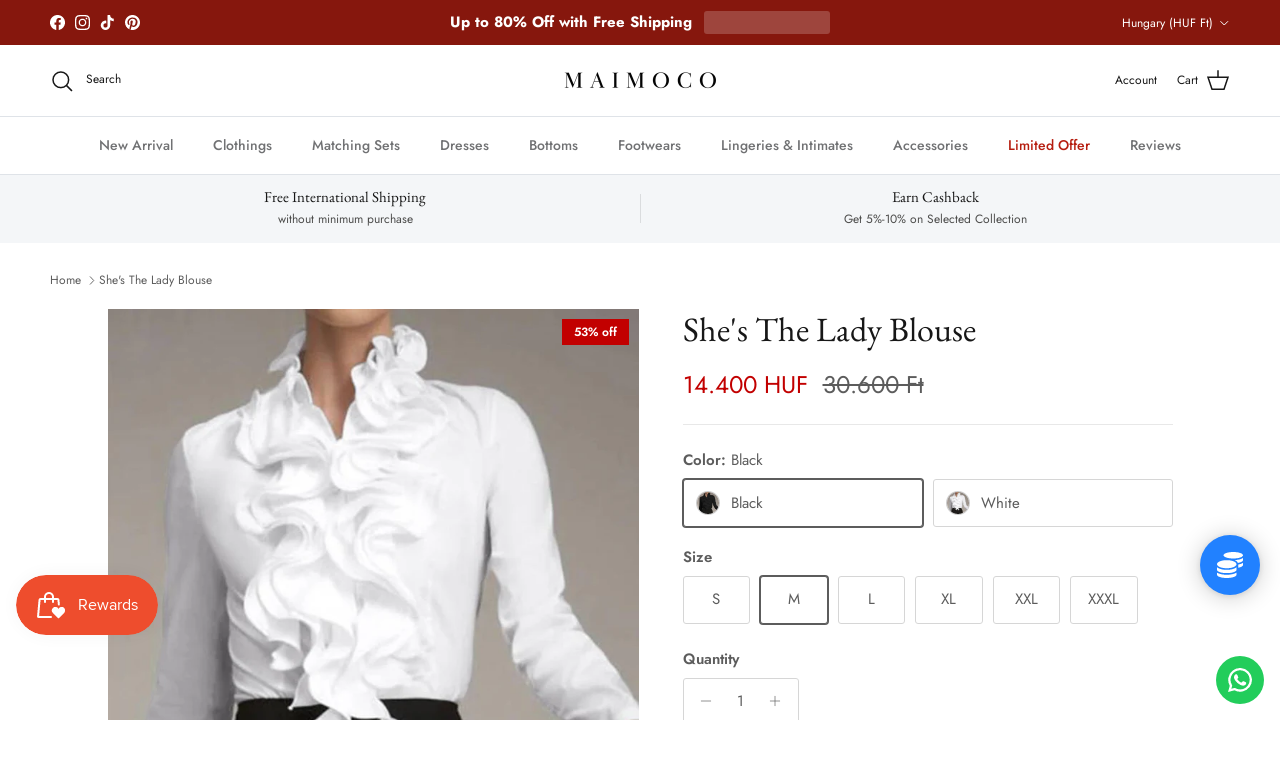

--- FILE ---
content_type: text/html; charset=utf-8
request_url: https://maimoco.com/en-hu/products/shes-the-lady-tops
body_size: 54257
content:
<!doctype html>
<html class="no-js" lang="en" dir="ltr">
<head>
<!-- Google tag (gtag.js) -->
<script async src="https://www.googletagmanager.com/gtag/js?id=GT-NFX3FGGF"></script>
<script>
  window.dataLayer = window.dataLayer || [];
  function gtag(){dataLayer.push(arguments);}
  gtag('js', new Date());

  gtag('config', 'GT-NFX3FGGF');
</script><meta charset="utf-8">
<meta name="viewport" content="width=device-width,initial-scale=1">
<title>She&#39;s The Lady Blouse &ndash; Maimoco</title><link rel="canonical" href="https://maimoco.com/en-hu/products/shes-the-lady-tops"><meta name="description" content="Join the trend and masquerade in style with this dazzling ruffled shirt. This elegant piece shows off a trendy ruffled design in black or white. The feminine colors correspond with so many other accessories and outfits. The classic, ladylike style of this top is sure to have you looking like a million bucks. Look and f"><meta property="og:site_name" content="Maimoco">
<meta property="og:url" content="https://maimoco.com/en-hu/products/shes-the-lady-tops">
<meta property="og:title" content="She&#39;s The Lady Blouse">
<meta property="og:type" content="product">
<meta property="og:description" content="Join the trend and masquerade in style with this dazzling ruffled shirt. This elegant piece shows off a trendy ruffled design in black or white. The feminine colors correspond with so many other accessories and outfits. The classic, ladylike style of this top is sure to have you looking like a million bucks. Look and f"><meta property="og:image" content="http://maimoco.com/cdn/shop/products/79a58a850d21566a51ddd94e19839f3e.jpg?crop=center&height=1200&v=1640751697&width=1200">
  <meta property="og:image:secure_url" content="https://maimoco.com/cdn/shop/products/79a58a850d21566a51ddd94e19839f3e.jpg?crop=center&height=1200&v=1640751697&width=1200">
  <meta property="og:image:width" content="800">
  <meta property="og:image:height" content="800"><meta property="og:price:amount" content="14.400">
  <meta property="og:price:currency" content="HUF"><meta name="twitter:card" content="summary_large_image">
<meta name="twitter:title" content="She&#39;s The Lady Blouse">
<meta name="twitter:description" content="Join the trend and masquerade in style with this dazzling ruffled shirt. This elegant piece shows off a trendy ruffled design in black or white. The feminine colors correspond with so many other accessories and outfits. The classic, ladylike style of this top is sure to have you looking like a million bucks. Look and f">
<style>@font-face {
  font-family: Jost;
  font-weight: 400;
  font-style: normal;
  font-display: fallback;
  src: url("//maimoco.com/cdn/fonts/jost/jost_n4.d47a1b6347ce4a4c9f437608011273009d91f2b7.woff2") format("woff2"),
       url("//maimoco.com/cdn/fonts/jost/jost_n4.791c46290e672b3f85c3d1c651ef2efa3819eadd.woff") format("woff");
}
@font-face {
  font-family: Jost;
  font-weight: 700;
  font-style: normal;
  font-display: fallback;
  src: url("//maimoco.com/cdn/fonts/jost/jost_n7.921dc18c13fa0b0c94c5e2517ffe06139c3615a3.woff2") format("woff2"),
       url("//maimoco.com/cdn/fonts/jost/jost_n7.cbfc16c98c1e195f46c536e775e4e959c5f2f22b.woff") format("woff");
}
@font-face {
  font-family: Jost;
  font-weight: 500;
  font-style: normal;
  font-display: fallback;
  src: url("//maimoco.com/cdn/fonts/jost/jost_n5.7c8497861ffd15f4e1284cd221f14658b0e95d61.woff2") format("woff2"),
       url("//maimoco.com/cdn/fonts/jost/jost_n5.fb6a06896db583cc2df5ba1b30d9c04383119dd9.woff") format("woff");
}
@font-face {
  font-family: Jost;
  font-weight: 400;
  font-style: italic;
  font-display: fallback;
  src: url("//maimoco.com/cdn/fonts/jost/jost_i4.b690098389649750ada222b9763d55796c5283a5.woff2") format("woff2"),
       url("//maimoco.com/cdn/fonts/jost/jost_i4.fd766415a47e50b9e391ae7ec04e2ae25e7e28b0.woff") format("woff");
}
@font-face {
  font-family: Jost;
  font-weight: 700;
  font-style: italic;
  font-display: fallback;
  src: url("//maimoco.com/cdn/fonts/jost/jost_i7.d8201b854e41e19d7ed9b1a31fe4fe71deea6d3f.woff2") format("woff2"),
       url("//maimoco.com/cdn/fonts/jost/jost_i7.eae515c34e26b6c853efddc3fc0c552e0de63757.woff") format("woff");
}
@font-face {
  font-family: "EB Garamond";
  font-weight: 400;
  font-style: normal;
  font-display: fallback;
  src: url("//maimoco.com/cdn/fonts/ebgaramond/ebgaramond_n4.f03b4ad40330b0ec2af5bb96f169ce0df8a12bc0.woff2") format("woff2"),
       url("//maimoco.com/cdn/fonts/ebgaramond/ebgaramond_n4.73939a8b7fe7c6b6b560b459d64db062f2ba1a29.woff") format("woff");
}
@font-face {
  font-family: Jost;
  font-weight: 400;
  font-style: normal;
  font-display: fallback;
  src: url("//maimoco.com/cdn/fonts/jost/jost_n4.d47a1b6347ce4a4c9f437608011273009d91f2b7.woff2") format("woff2"),
       url("//maimoco.com/cdn/fonts/jost/jost_n4.791c46290e672b3f85c3d1c651ef2efa3819eadd.woff") format("woff");
}
@font-face {
  font-family: Jost;
  font-weight: 500;
  font-style: normal;
  font-display: fallback;
  src: url("//maimoco.com/cdn/fonts/jost/jost_n5.7c8497861ffd15f4e1284cd221f14658b0e95d61.woff2") format("woff2"),
       url("//maimoco.com/cdn/fonts/jost/jost_n5.fb6a06896db583cc2df5ba1b30d9c04383119dd9.woff") format("woff");
}
@font-face {
  font-family: Jost;
  font-weight: 600;
  font-style: normal;
  font-display: fallback;
  src: url("//maimoco.com/cdn/fonts/jost/jost_n6.ec1178db7a7515114a2d84e3dd680832b7af8b99.woff2") format("woff2"),
       url("//maimoco.com/cdn/fonts/jost/jost_n6.b1178bb6bdd3979fef38e103a3816f6980aeaff9.woff") format("woff");
}
:root {
  --page-container-width:          1480px;
  --reading-container-width:       720px;
  --divider-opacity:               0.14;
  --gutter-large:                  30px;
  --gutter-desktop:                20px;
  --gutter-mobile:                 16px;
  --section-padding:               50px;
  --larger-section-padding:        80px;
  --larger-section-padding-mobile: 60px;
  --largest-section-padding:       110px;
  --aos-animate-duration:          0.6s;

  --base-font-family:              Jost, sans-serif;
  --base-font-weight:              400;
  --base-font-style:               normal;
  --heading-font-family:           "EB Garamond", serif;
  --heading-font-weight:           400;
  --heading-font-style:            normal;
  --heading-font-letter-spacing:   normal;
  --logo-font-family:              Jost, sans-serif;
  --logo-font-weight:              400;
  --logo-font-style:               normal;
  --nav-font-family:               Jost, sans-serif;
  --nav-font-weight:               500;
  --nav-font-style:                normal;

  --base-text-size:15px;
  --base-line-height:              1.6;
  --input-text-size:16px;
  --smaller-text-size-1:12px;
  --smaller-text-size-2:14px;
  --smaller-text-size-3:12px;
  --smaller-text-size-4:11px;
  --larger-text-size:34px;
  --super-large-text-size:60px;
  --super-large-mobile-text-size:27px;
  --larger-mobile-text-size:27px;
  --logo-text-size:24px;--btn-letter-spacing: 0.08em;
    --btn-text-transform: uppercase;
    --button-text-size: 13px;
    --quickbuy-button-text-size: 13;
    --small-feature-link-font-size: 0.75em;
    --input-btn-padding-top: 1.2em;
    --input-btn-padding-bottom: 1.2em;--heading-text-transform:none;
  --nav-text-size:                      14px;
  --mobile-menu-font-weight:            600;

  --body-bg-color:                      255 255 255;
  --bg-color:                           255 255 255;
  --body-text-color:                    92 92 92;
  --text-color:                         92 92 92;

  --header-text-col:                    #171717;--header-text-hover-col:             var(--main-nav-link-hover-col);--header-bg-col:                     #ffffff;
  --heading-color:                     23 23 23;
  --body-heading-color:                23 23 23;
  --heading-divider-col:               #dfe3e8;

  --logo-col:                          #171717;
  --main-nav-bg:                       #ffffff;
  --main-nav-link-col:                 #707173;
  --main-nav-link-hover-col:           #c16452;
  --main-nav-link-featured-col:        #b61d0f;

  --link-color:                        112 113 115;
  --body-link-color:                   112 113 115;

  --btn-bg-color:                        35 35 35;
  --btn-bg-hover-color:                  0 0 0;
  --btn-border-color:                    35 35 35;
  --btn-border-hover-color:              0 0 0;
  --btn-text-color:                      255 255 255;
  --btn-text-hover-color:                255 255 255;--btn-alt-bg-color:                    255 255 255;
  --btn-alt-text-color:                  35 35 35;
  --btn-alt-border-color:                35 35 35;
  --btn-alt-border-hover-color:          35 35 35;--btn-ter-bg-color:                    235 235 235;
  --btn-ter-text-color:                  41 41 41;
  --btn-ter-bg-hover-color:              35 35 35;
  --btn-ter-text-hover-color:            255 255 255;--btn-border-radius: 3px;
    --btn-inspired-border-radius: 3px;--color-scheme-default:                             #ffffff;
  --color-scheme-default-color:                       255 255 255;
  --color-scheme-default-text-color:                  92 92 92;
  --color-scheme-default-head-color:                  23 23 23;
  --color-scheme-default-link-color:                  112 113 115;
  --color-scheme-default-btn-text-color:              255 255 255;
  --color-scheme-default-btn-text-hover-color:        255 255 255;
  --color-scheme-default-btn-bg-color:                35 35 35;
  --color-scheme-default-btn-bg-hover-color:          0 0 0;
  --color-scheme-default-btn-border-color:            35 35 35;
  --color-scheme-default-btn-border-hover-color:      0 0 0;
  --color-scheme-default-btn-alt-text-color:          35 35 35;
  --color-scheme-default-btn-alt-bg-color:            255 255 255;
  --color-scheme-default-btn-alt-border-color:        35 35 35;
  --color-scheme-default-btn-alt-border-hover-color:  35 35 35;

  --color-scheme-1:                             #f2f2f2;
  --color-scheme-1-color:                       242 242 242;
  --color-scheme-1-text-color:                  52 52 52;
  --color-scheme-1-head-color:                  52 52 52;
  --color-scheme-1-link-color:                  52 52 52;
  --color-scheme-1-btn-text-color:              255 255 255;
  --color-scheme-1-btn-text-hover-color:        255 255 255;
  --color-scheme-1-btn-bg-color:                35 35 35;
  --color-scheme-1-btn-bg-hover-color:          0 0 0;
  --color-scheme-1-btn-border-color:            35 35 35;
  --color-scheme-1-btn-border-hover-color:      0 0 0;
  --color-scheme-1-btn-alt-text-color:          35 35 35;
  --color-scheme-1-btn-alt-bg-color:            255 255 255;
  --color-scheme-1-btn-alt-border-color:        35 35 35;
  --color-scheme-1-btn-alt-border-hover-color:  35 35 35;

  --color-scheme-2:                             #f2f2f2;
  --color-scheme-2-color:                       242 242 242;
  --color-scheme-2-text-color:                  52 52 52;
  --color-scheme-2-head-color:                  52 52 52;
  --color-scheme-2-link-color:                  52 52 52;
  --color-scheme-2-btn-text-color:              255 255 255;
  --color-scheme-2-btn-text-hover-color:        255 255 255;
  --color-scheme-2-btn-bg-color:                35 35 35;
  --color-scheme-2-btn-bg-hover-color:          0 0 0;
  --color-scheme-2-btn-border-color:            35 35 35;
  --color-scheme-2-btn-border-hover-color:      0 0 0;
  --color-scheme-2-btn-alt-text-color:          35 35 35;
  --color-scheme-2-btn-alt-bg-color:            255 255 255;
  --color-scheme-2-btn-alt-border-color:        35 35 35;
  --color-scheme-2-btn-alt-border-hover-color:  35 35 35;

  /* Shop Pay payment terms */
  --payment-terms-background-color:    #ffffff;--quickbuy-bg: 242 242 242;--body-input-background-color:       rgb(var(--body-bg-color));
  --input-background-color:            rgb(var(--body-bg-color));
  --body-input-text-color:             var(--body-text-color);
  --input-text-color:                  var(--body-text-color);
  --body-input-border-color:           rgb(214, 214, 214);
  --input-border-color:                rgb(214, 214, 214);
  --input-border-color-hover:          rgb(165, 165, 165);
  --input-border-color-active:         rgb(92, 92, 92);

  --swatch-cross-svg:                  url("data:image/svg+xml,%3Csvg xmlns='http://www.w3.org/2000/svg' width='240' height='240' viewBox='0 0 24 24' fill='none' stroke='rgb(214, 214, 214)' stroke-width='0.09' preserveAspectRatio='none' %3E%3Cline x1='24' y1='0' x2='0' y2='24'%3E%3C/line%3E%3C/svg%3E");
  --swatch-cross-hover:                url("data:image/svg+xml,%3Csvg xmlns='http://www.w3.org/2000/svg' width='240' height='240' viewBox='0 0 24 24' fill='none' stroke='rgb(165, 165, 165)' stroke-width='0.09' preserveAspectRatio='none' %3E%3Cline x1='24' y1='0' x2='0' y2='24'%3E%3C/line%3E%3C/svg%3E");
  --swatch-cross-active:               url("data:image/svg+xml,%3Csvg xmlns='http://www.w3.org/2000/svg' width='240' height='240' viewBox='0 0 24 24' fill='none' stroke='rgb(92, 92, 92)' stroke-width='0.09' preserveAspectRatio='none' %3E%3Cline x1='24' y1='0' x2='0' y2='24'%3E%3C/line%3E%3C/svg%3E");

  --footer-divider-col:                #212b36;
  --footer-text-col:                   103 104 105;
  --footer-heading-col:                23 23 23;
  --footer-bg-col:                     247 241 240;--product-label-overlay-justify: flex-start;--product-label-overlay-align: flex-start;--product-label-overlay-reduction-text:   #ffffff;
  --product-label-overlay-reduction-bg:     #c20000;
  --product-label-overlay-reduction-text-weight: 600;
  --product-label-overlay-stock-text:       #ffffff;
  --product-label-overlay-stock-bg:         #09728c;
  --product-label-overlay-new-text:         #ffffff;
  --product-label-overlay-new-bg:           #de9d9a;
  --product-label-overlay-meta-text:        #ffffff;
  --product-label-overlay-meta-bg:          #09728c;
  --product-label-sale-text:                #c20000;
  --product-label-sold-text:                #171717;
  --product-label-preorder-text:            #3ea36a;

  --product-block-crop-align:               center;

  
  --product-block-price-align:              center;
  --product-block-price-item-margin-start:  .25rem;
  --product-block-price-item-margin-end:    .25rem;
  

  

  --collection-block-image-position:   center center;

  --swatch-picker-image-size:          68px;
  --swatch-crop-align:                 center center;

  --image-overlay-text-color:          255 255 255;--image-overlay-bg:                  rgba(0, 0, 0, 0.1);
  --image-overlay-shadow-start:        rgb(0 0 0 / 0.15);
  --image-overlay-box-opacity:         0.9;--product-inventory-ok-box-color:            #f2faf0;
  --product-inventory-ok-text-color:           #108043;
  --product-inventory-ok-icon-box-fill-color:  #fff;
  --product-inventory-low-box-color:           #fcf1cd;
  --product-inventory-low-text-color:          #dd9a1a;
  --product-inventory-low-icon-box-fill-color: #fff;
  --product-inventory-low-text-color-channels: 16, 128, 67;
  --product-inventory-ok-text-color-channels:  221, 154, 26;

  --rating-star-color: 255 154 0;--overlay-align-left: start;
    --overlay-align-right: end;}html[dir=rtl] {
  --overlay-right-text-m-left: 0;
  --overlay-right-text-m-right: auto;
  --overlay-left-shadow-left-left: 15%;
  --overlay-left-shadow-left-right: -50%;
  --overlay-left-shadow-right-left: -85%;
  --overlay-left-shadow-right-right: 0;
}.image-overlay--bg-box .text-overlay .text-overlay__text {
    --image-overlay-box-bg: 255 255 255;
    --heading-color: var(--body-heading-color);
    --text-color: var(--body-text-color);
    --link-color: var(--body-link-color);
  }::selection {
    background: rgb(var(--body-heading-color));
    color: rgb(var(--body-bg-color));
  }
  ::-moz-selection {
    background: rgb(var(--body-heading-color));
    color: rgb(var(--body-bg-color));
  }.use-color-scheme--default {
  --product-label-sale-text:           #c20000;
  --product-label-sold-text:           #171717;
  --product-label-preorder-text:       #3ea36a;
  --input-background-color:            rgb(var(--body-bg-color));
  --input-text-color:                  var(--body-input-text-color);
  --input-border-color:                rgb(214, 214, 214);
  --input-border-color-hover:          rgb(165, 165, 165);
  --input-border-color-active:         rgb(92, 92, 92);
}.use-color-scheme--1 {
  --product-label-sale-text:           currentColor;
  --product-label-sold-text:           currentColor;
  --product-label-preorder-text:       currentColor;
  --input-background-color:            transparent;
  --input-text-color:                  52 52 52;
  --input-border-color:                rgb(185, 185, 185);
  --input-border-color-hover:          rgb(138, 138, 138);
  --input-border-color-active:         rgb(52, 52, 52);
}</style>

  <link href="//maimoco.com/cdn/shop/t/45/assets/main.css?v=59812818702299870031762134910" rel="stylesheet" type="text/css" media="all" />
<link rel="preload" as="font" href="//maimoco.com/cdn/fonts/jost/jost_n4.d47a1b6347ce4a4c9f437608011273009d91f2b7.woff2" type="font/woff2" crossorigin><link rel="preload" as="font" href="//maimoco.com/cdn/fonts/ebgaramond/ebgaramond_n4.f03b4ad40330b0ec2af5bb96f169ce0df8a12bc0.woff2" type="font/woff2" crossorigin><script>
    document.documentElement.className = document.documentElement.className.replace('no-js', 'js');

    window.theme = {
      info: {
        name: 'Symmetry',
        version: '8.1.0'
      },
      device: {
        hasTouch: window.matchMedia('(any-pointer: coarse)').matches,
        hasHover: window.matchMedia('(hover: hover)').matches
      },
      mediaQueries: {
        md: '(min-width: 768px)',
        productMediaCarouselBreak: '(min-width: 1041px)'
      },
      routes: {
        base: 'https://maimoco.com',
        cart: '/en-hu/cart',
        cartAdd: '/en-hu/cart/add.js',
        cartUpdate: '/en-hu/cart/update.js',
        predictiveSearch: '/en-hu/search/suggest'
      },
      strings: {
        cartTermsConfirmation: "You must agree to the terms and conditions before continuing.",
        cartItemsQuantityError: "You can only add [QUANTITY] of this item to your cart.",
        generalSearchViewAll: "View all search results",
        noStock: "Sold out",
        noVariant: "Unavailable",
        productsProductChooseA: "Choose a",
        generalSearchPages: "Pages",
        generalSearchNoResultsWithoutTerms: "Sorry, we couldnʼt find any results",
        shippingCalculator: {
          singleRate: "There is one shipping rate for this destination:",
          multipleRates: "There are multiple shipping rates for this destination:",
          noRates: "We do not ship to this destination."
        },
        regularPrice: "Regular price",
        salePrice: "Sale price"
      },
      settings: {
        moneyWithCurrencyFormat: "{{amount_no_decimals_with_comma_separator}} HUF",
        cartType: "page",
        afterAddToCart: "notification",
        quickbuyStyle: "button",
        externalLinksNewTab: true,
        internalLinksSmoothScroll: true
      }
    }

    theme.inlineNavigationCheck = function() {
      var pageHeader = document.querySelector('.pageheader'),
          inlineNavContainer = pageHeader.querySelector('.logo-area__left__inner'),
          inlineNav = inlineNavContainer.querySelector('.navigation--left');
      if (inlineNav && getComputedStyle(inlineNav).display != 'none') {
        var inlineMenuCentered = document.querySelector('.pageheader--layout-inline-menu-center'),
            logoContainer = document.querySelector('.logo-area__middle__inner');
        if(inlineMenuCentered) {
          var rightWidth = document.querySelector('.logo-area__right__inner').clientWidth,
              middleWidth = logoContainer.clientWidth,
              logoArea = document.querySelector('.logo-area'),
              computedLogoAreaStyle = getComputedStyle(logoArea),
              logoAreaInnerWidth = logoArea.clientWidth - Math.ceil(parseFloat(computedLogoAreaStyle.paddingLeft)) - Math.ceil(parseFloat(computedLogoAreaStyle.paddingRight)),
              availableNavWidth = logoAreaInnerWidth - Math.max(rightWidth, middleWidth) * 2 - 40;
          inlineNavContainer.style.maxWidth = availableNavWidth + 'px';
        }

        var firstInlineNavLink = inlineNav.querySelector('.navigation__item:first-child'),
            lastInlineNavLink = inlineNav.querySelector('.navigation__item:last-child');
        if (lastInlineNavLink) {
          var inlineNavWidth = null;
          if(document.querySelector('html[dir=rtl]')) {
            inlineNavWidth = firstInlineNavLink.offsetLeft - lastInlineNavLink.offsetLeft + firstInlineNavLink.offsetWidth;
          } else {
            inlineNavWidth = lastInlineNavLink.offsetLeft - firstInlineNavLink.offsetLeft + lastInlineNavLink.offsetWidth;
          }
          if (inlineNavContainer.offsetWidth >= inlineNavWidth) {
            pageHeader.classList.add('pageheader--layout-inline-permitted');
            var tallLogo = logoContainer.clientHeight > lastInlineNavLink.clientHeight + 20;
            if (tallLogo) {
              inlineNav.classList.add('navigation--tight-underline');
            } else {
              inlineNav.classList.remove('navigation--tight-underline');
            }
          } else {
            pageHeader.classList.remove('pageheader--layout-inline-permitted');
          }
        }
      }
    };

    theme.setInitialHeaderHeightProperty = () => {
      const section = document.querySelector('.section-header');
      if (section) {
        document.documentElement.style.setProperty('--theme-header-height', Math.ceil(section.clientHeight) + 'px');
      }
    };
  </script>

  <script src="//maimoco.com/cdn/shop/t/45/assets/main.js?v=117527606522457621901762134910" defer></script>
    <script src="//maimoco.com/cdn/shop/t/45/assets/animate-on-scroll.js?v=15249566486942820451762134900" defer></script>
    <link href="//maimoco.com/cdn/shop/t/45/assets/animate-on-scroll.css?v=135962721104954213331762134900" rel="stylesheet" type="text/css" media="all" />
  

  <script>window.performance && window.performance.mark && window.performance.mark('shopify.content_for_header.start');</script><meta name="google-site-verification" content="kEhcZ-Uzb4XG0lYgjKCQRaJVLPlmexqQtiYesr7_Wsw">
<meta name="facebook-domain-verification" content="7vmluqjpp6evfr7uputa204j60gahu">
<meta name="facebook-domain-verification" content="y8lofqj77zrgqhnmbib46xjf6xme22">
<meta name="facebook-domain-verification" content="zkl5e4r99ll7ars2z54sf6rdizmpfb">
<meta name="facebook-domain-verification" content="571se8mvzbeeqk0l9pn85p1cdqhvaw">
<meta name="facebook-domain-verification" content="c39io00snva5rm3dnkd6lsqgv5ppji">
<meta id="shopify-digital-wallet" name="shopify-digital-wallet" content="/26483130427/digital_wallets/dialog">
<meta name="shopify-checkout-api-token" content="e58864e26ce8909490e906f432626360">
<meta id="in-context-paypal-metadata" data-shop-id="26483130427" data-venmo-supported="false" data-environment="production" data-locale="en_US" data-paypal-v4="true" data-currency="HUF">
<link rel="alternate" hreflang="x-default" href="https://maimoco.com/products/shes-the-lady-tops">
<link rel="alternate" hreflang="en" href="https://maimoco.com/products/shes-the-lady-tops">
<link rel="alternate" hreflang="en-BR" href="https://maimoco.com/en-br/products/shes-the-lady-tops">
<link rel="alternate" hreflang="en-HU" href="https://maimoco.com/en-hu/products/shes-the-lady-tops">
<link rel="alternate" hreflang="en-IT" href="https://maimoco.com/en-it/products/shes-the-lady-tops">
<link rel="alternate" hreflang="es-MX" href="https://mx.maimoco.com/products/shes-the-lady-tops">
<link rel="alternate" hreflang="en-MX" href="https://mx.maimoco.com/en/products/shes-the-lady-tops">
<link rel="alternate" hreflang="en-QA" href="https://maimoco.com/en-qa/products/shes-the-lady-tops">
<link rel="alternate" hreflang="es-ES" href="https://es.maimoco.com/products/shes-the-lady-tops">
<link rel="alternate" hreflang="en-ES" href="https://es.maimoco.com/en/products/shes-the-lady-tops">
<link rel="alternate" type="application/json+oembed" href="https://maimoco.com/en-hu/products/shes-the-lady-tops.oembed">
<script async="async" src="/checkouts/internal/preloads.js?locale=en-HU"></script>
<link rel="preconnect" href="https://shop.app" crossorigin="anonymous">
<script async="async" src="https://shop.app/checkouts/internal/preloads.js?locale=en-HU&shop_id=26483130427" crossorigin="anonymous"></script>
<script id="apple-pay-shop-capabilities" type="application/json">{"shopId":26483130427,"countryCode":"SG","currencyCode":"HUF","merchantCapabilities":["supports3DS"],"merchantId":"gid:\/\/shopify\/Shop\/26483130427","merchantName":"Maimoco","requiredBillingContactFields":["postalAddress","email","phone"],"requiredShippingContactFields":["postalAddress","email","phone"],"shippingType":"shipping","supportedNetworks":["visa","masterCard","amex"],"total":{"type":"pending","label":"Maimoco","amount":"1.00"},"shopifyPaymentsEnabled":true,"supportsSubscriptions":true}</script>
<script id="shopify-features" type="application/json">{"accessToken":"e58864e26ce8909490e906f432626360","betas":["rich-media-storefront-analytics"],"domain":"maimoco.com","predictiveSearch":true,"shopId":26483130427,"locale":"en"}</script>
<script>var Shopify = Shopify || {};
Shopify.shop = "mocono.myshopify.com";
Shopify.locale = "en";
Shopify.currency = {"active":"HUF","rate":"329.72724"};
Shopify.country = "HU";
Shopify.theme = {"name":"Updated copy of New Symmetry Jan 25","id":155951726840,"schema_name":"Symmetry","schema_version":"8.1.0","theme_store_id":568,"role":"main"};
Shopify.theme.handle = "null";
Shopify.theme.style = {"id":null,"handle":null};
Shopify.cdnHost = "maimoco.com/cdn";
Shopify.routes = Shopify.routes || {};
Shopify.routes.root = "/en-hu/";</script>
<script type="module">!function(o){(o.Shopify=o.Shopify||{}).modules=!0}(window);</script>
<script>!function(o){function n(){var o=[];function n(){o.push(Array.prototype.slice.apply(arguments))}return n.q=o,n}var t=o.Shopify=o.Shopify||{};t.loadFeatures=n(),t.autoloadFeatures=n()}(window);</script>
<script>
  window.ShopifyPay = window.ShopifyPay || {};
  window.ShopifyPay.apiHost = "shop.app\/pay";
  window.ShopifyPay.redirectState = null;
</script>
<script id="shop-js-analytics" type="application/json">{"pageType":"product"}</script>
<script defer="defer" async type="module" src="//maimoco.com/cdn/shopifycloud/shop-js/modules/v2/client.init-shop-cart-sync_BT-GjEfc.en.esm.js"></script>
<script defer="defer" async type="module" src="//maimoco.com/cdn/shopifycloud/shop-js/modules/v2/chunk.common_D58fp_Oc.esm.js"></script>
<script defer="defer" async type="module" src="//maimoco.com/cdn/shopifycloud/shop-js/modules/v2/chunk.modal_xMitdFEc.esm.js"></script>
<script type="module">
  await import("//maimoco.com/cdn/shopifycloud/shop-js/modules/v2/client.init-shop-cart-sync_BT-GjEfc.en.esm.js");
await import("//maimoco.com/cdn/shopifycloud/shop-js/modules/v2/chunk.common_D58fp_Oc.esm.js");
await import("//maimoco.com/cdn/shopifycloud/shop-js/modules/v2/chunk.modal_xMitdFEc.esm.js");

  window.Shopify.SignInWithShop?.initShopCartSync?.({"fedCMEnabled":true,"windoidEnabled":true});

</script>
<script>
  window.Shopify = window.Shopify || {};
  if (!window.Shopify.featureAssets) window.Shopify.featureAssets = {};
  window.Shopify.featureAssets['shop-js'] = {"shop-cart-sync":["modules/v2/client.shop-cart-sync_DZOKe7Ll.en.esm.js","modules/v2/chunk.common_D58fp_Oc.esm.js","modules/v2/chunk.modal_xMitdFEc.esm.js"],"init-fed-cm":["modules/v2/client.init-fed-cm_B6oLuCjv.en.esm.js","modules/v2/chunk.common_D58fp_Oc.esm.js","modules/v2/chunk.modal_xMitdFEc.esm.js"],"shop-cash-offers":["modules/v2/client.shop-cash-offers_D2sdYoxE.en.esm.js","modules/v2/chunk.common_D58fp_Oc.esm.js","modules/v2/chunk.modal_xMitdFEc.esm.js"],"shop-login-button":["modules/v2/client.shop-login-button_QeVjl5Y3.en.esm.js","modules/v2/chunk.common_D58fp_Oc.esm.js","modules/v2/chunk.modal_xMitdFEc.esm.js"],"pay-button":["modules/v2/client.pay-button_DXTOsIq6.en.esm.js","modules/v2/chunk.common_D58fp_Oc.esm.js","modules/v2/chunk.modal_xMitdFEc.esm.js"],"shop-button":["modules/v2/client.shop-button_DQZHx9pm.en.esm.js","modules/v2/chunk.common_D58fp_Oc.esm.js","modules/v2/chunk.modal_xMitdFEc.esm.js"],"avatar":["modules/v2/client.avatar_BTnouDA3.en.esm.js"],"init-windoid":["modules/v2/client.init-windoid_CR1B-cfM.en.esm.js","modules/v2/chunk.common_D58fp_Oc.esm.js","modules/v2/chunk.modal_xMitdFEc.esm.js"],"init-shop-for-new-customer-accounts":["modules/v2/client.init-shop-for-new-customer-accounts_C_vY_xzh.en.esm.js","modules/v2/client.shop-login-button_QeVjl5Y3.en.esm.js","modules/v2/chunk.common_D58fp_Oc.esm.js","modules/v2/chunk.modal_xMitdFEc.esm.js"],"init-shop-email-lookup-coordinator":["modules/v2/client.init-shop-email-lookup-coordinator_BI7n9ZSv.en.esm.js","modules/v2/chunk.common_D58fp_Oc.esm.js","modules/v2/chunk.modal_xMitdFEc.esm.js"],"init-shop-cart-sync":["modules/v2/client.init-shop-cart-sync_BT-GjEfc.en.esm.js","modules/v2/chunk.common_D58fp_Oc.esm.js","modules/v2/chunk.modal_xMitdFEc.esm.js"],"shop-toast-manager":["modules/v2/client.shop-toast-manager_DiYdP3xc.en.esm.js","modules/v2/chunk.common_D58fp_Oc.esm.js","modules/v2/chunk.modal_xMitdFEc.esm.js"],"init-customer-accounts":["modules/v2/client.init-customer-accounts_D9ZNqS-Q.en.esm.js","modules/v2/client.shop-login-button_QeVjl5Y3.en.esm.js","modules/v2/chunk.common_D58fp_Oc.esm.js","modules/v2/chunk.modal_xMitdFEc.esm.js"],"init-customer-accounts-sign-up":["modules/v2/client.init-customer-accounts-sign-up_iGw4briv.en.esm.js","modules/v2/client.shop-login-button_QeVjl5Y3.en.esm.js","modules/v2/chunk.common_D58fp_Oc.esm.js","modules/v2/chunk.modal_xMitdFEc.esm.js"],"shop-follow-button":["modules/v2/client.shop-follow-button_CqMgW2wH.en.esm.js","modules/v2/chunk.common_D58fp_Oc.esm.js","modules/v2/chunk.modal_xMitdFEc.esm.js"],"checkout-modal":["modules/v2/client.checkout-modal_xHeaAweL.en.esm.js","modules/v2/chunk.common_D58fp_Oc.esm.js","modules/v2/chunk.modal_xMitdFEc.esm.js"],"shop-login":["modules/v2/client.shop-login_D91U-Q7h.en.esm.js","modules/v2/chunk.common_D58fp_Oc.esm.js","modules/v2/chunk.modal_xMitdFEc.esm.js"],"lead-capture":["modules/v2/client.lead-capture_BJmE1dJe.en.esm.js","modules/v2/chunk.common_D58fp_Oc.esm.js","modules/v2/chunk.modal_xMitdFEc.esm.js"],"payment-terms":["modules/v2/client.payment-terms_Ci9AEqFq.en.esm.js","modules/v2/chunk.common_D58fp_Oc.esm.js","modules/v2/chunk.modal_xMitdFEc.esm.js"]};
</script>
<script>(function() {
  var isLoaded = false;
  function asyncLoad() {
    if (isLoaded) return;
    isLoaded = true;
    var urls = ["https:\/\/cdn2.recomaticapp.com\/assets\/recomatic2-2-063abcd3484bd44647516b2fbc04d61d093e4d399cd4d8c1c7b1a611231b9a80.js?shop=mocono.myshopify.com","https:\/\/creditsyard.com\/js\/integrations\/script.js?shop=mocono.myshopify.com","https:\/\/configs.carthike.com\/carthike.js?shop=mocono.myshopify.com"];
    for (var i = 0; i < urls.length; i++) {
      var s = document.createElement('script');
      s.type = 'text/javascript';
      s.async = true;
      s.src = urls[i];
      var x = document.getElementsByTagName('script')[0];
      x.parentNode.insertBefore(s, x);
    }
  };
  if(window.attachEvent) {
    window.attachEvent('onload', asyncLoad);
  } else {
    window.addEventListener('load', asyncLoad, false);
  }
})();</script>
<script id="__st">var __st={"a":26483130427,"offset":-28800,"reqid":"7ac2f25b-5772-488b-b270-5d571fba201a-1769212228","pageurl":"maimoco.com\/en-hu\/products\/shes-the-lady-tops","u":"d317b220bd4b","p":"product","rtyp":"product","rid":7510031859960};</script>
<script>window.ShopifyPaypalV4VisibilityTracking = true;</script>
<script id="captcha-bootstrap">!function(){'use strict';const t='contact',e='account',n='new_comment',o=[[t,t],['blogs',n],['comments',n],[t,'customer']],c=[[e,'customer_login'],[e,'guest_login'],[e,'recover_customer_password'],[e,'create_customer']],r=t=>t.map((([t,e])=>`form[action*='/${t}']:not([data-nocaptcha='true']) input[name='form_type'][value='${e}']`)).join(','),a=t=>()=>t?[...document.querySelectorAll(t)].map((t=>t.form)):[];function s(){const t=[...o],e=r(t);return a(e)}const i='password',u='form_key',d=['recaptcha-v3-token','g-recaptcha-response','h-captcha-response',i],f=()=>{try{return window.sessionStorage}catch{return}},m='__shopify_v',_=t=>t.elements[u];function p(t,e,n=!1){try{const o=window.sessionStorage,c=JSON.parse(o.getItem(e)),{data:r}=function(t){const{data:e,action:n}=t;return t[m]||n?{data:e,action:n}:{data:t,action:n}}(c);for(const[e,n]of Object.entries(r))t.elements[e]&&(t.elements[e].value=n);n&&o.removeItem(e)}catch(o){console.error('form repopulation failed',{error:o})}}const l='form_type',E='cptcha';function T(t){t.dataset[E]=!0}const w=window,h=w.document,L='Shopify',v='ce_forms',y='captcha';let A=!1;((t,e)=>{const n=(g='f06e6c50-85a8-45c8-87d0-21a2b65856fe',I='https://cdn.shopify.com/shopifycloud/storefront-forms-hcaptcha/ce_storefront_forms_captcha_hcaptcha.v1.5.2.iife.js',D={infoText:'Protected by hCaptcha',privacyText:'Privacy',termsText:'Terms'},(t,e,n)=>{const o=w[L][v],c=o.bindForm;if(c)return c(t,g,e,D).then(n);var r;o.q.push([[t,g,e,D],n]),r=I,A||(h.body.append(Object.assign(h.createElement('script'),{id:'captcha-provider',async:!0,src:r})),A=!0)});var g,I,D;w[L]=w[L]||{},w[L][v]=w[L][v]||{},w[L][v].q=[],w[L][y]=w[L][y]||{},w[L][y].protect=function(t,e){n(t,void 0,e),T(t)},Object.freeze(w[L][y]),function(t,e,n,w,h,L){const[v,y,A,g]=function(t,e,n){const i=e?o:[],u=t?c:[],d=[...i,...u],f=r(d),m=r(i),_=r(d.filter((([t,e])=>n.includes(e))));return[a(f),a(m),a(_),s()]}(w,h,L),I=t=>{const e=t.target;return e instanceof HTMLFormElement?e:e&&e.form},D=t=>v().includes(t);t.addEventListener('submit',(t=>{const e=I(t);if(!e)return;const n=D(e)&&!e.dataset.hcaptchaBound&&!e.dataset.recaptchaBound,o=_(e),c=g().includes(e)&&(!o||!o.value);(n||c)&&t.preventDefault(),c&&!n&&(function(t){try{if(!f())return;!function(t){const e=f();if(!e)return;const n=_(t);if(!n)return;const o=n.value;o&&e.removeItem(o)}(t);const e=Array.from(Array(32),(()=>Math.random().toString(36)[2])).join('');!function(t,e){_(t)||t.append(Object.assign(document.createElement('input'),{type:'hidden',name:u})),t.elements[u].value=e}(t,e),function(t,e){const n=f();if(!n)return;const o=[...t.querySelectorAll(`input[type='${i}']`)].map((({name:t})=>t)),c=[...d,...o],r={};for(const[a,s]of new FormData(t).entries())c.includes(a)||(r[a]=s);n.setItem(e,JSON.stringify({[m]:1,action:t.action,data:r}))}(t,e)}catch(e){console.error('failed to persist form',e)}}(e),e.submit())}));const S=(t,e)=>{t&&!t.dataset[E]&&(n(t,e.some((e=>e===t))),T(t))};for(const o of['focusin','change'])t.addEventListener(o,(t=>{const e=I(t);D(e)&&S(e,y())}));const B=e.get('form_key'),M=e.get(l),P=B&&M;t.addEventListener('DOMContentLoaded',(()=>{const t=y();if(P)for(const e of t)e.elements[l].value===M&&p(e,B);[...new Set([...A(),...v().filter((t=>'true'===t.dataset.shopifyCaptcha))])].forEach((e=>S(e,t)))}))}(h,new URLSearchParams(w.location.search),n,t,e,['guest_login'])})(!0,!0)}();</script>
<script integrity="sha256-4kQ18oKyAcykRKYeNunJcIwy7WH5gtpwJnB7kiuLZ1E=" data-source-attribution="shopify.loadfeatures" defer="defer" src="//maimoco.com/cdn/shopifycloud/storefront/assets/storefront/load_feature-a0a9edcb.js" crossorigin="anonymous"></script>
<script crossorigin="anonymous" defer="defer" src="//maimoco.com/cdn/shopifycloud/storefront/assets/shopify_pay/storefront-65b4c6d7.js?v=20250812"></script>
<script data-source-attribution="shopify.dynamic_checkout.dynamic.init">var Shopify=Shopify||{};Shopify.PaymentButton=Shopify.PaymentButton||{isStorefrontPortableWallets:!0,init:function(){window.Shopify.PaymentButton.init=function(){};var t=document.createElement("script");t.src="https://maimoco.com/cdn/shopifycloud/portable-wallets/latest/portable-wallets.en.js",t.type="module",document.head.appendChild(t)}};
</script>
<script data-source-attribution="shopify.dynamic_checkout.buyer_consent">
  function portableWalletsHideBuyerConsent(e){var t=document.getElementById("shopify-buyer-consent"),n=document.getElementById("shopify-subscription-policy-button");t&&n&&(t.classList.add("hidden"),t.setAttribute("aria-hidden","true"),n.removeEventListener("click",e))}function portableWalletsShowBuyerConsent(e){var t=document.getElementById("shopify-buyer-consent"),n=document.getElementById("shopify-subscription-policy-button");t&&n&&(t.classList.remove("hidden"),t.removeAttribute("aria-hidden"),n.addEventListener("click",e))}window.Shopify?.PaymentButton&&(window.Shopify.PaymentButton.hideBuyerConsent=portableWalletsHideBuyerConsent,window.Shopify.PaymentButton.showBuyerConsent=portableWalletsShowBuyerConsent);
</script>
<script data-source-attribution="shopify.dynamic_checkout.cart.bootstrap">document.addEventListener("DOMContentLoaded",(function(){function t(){return document.querySelector("shopify-accelerated-checkout-cart, shopify-accelerated-checkout")}if(t())Shopify.PaymentButton.init();else{new MutationObserver((function(e,n){t()&&(Shopify.PaymentButton.init(),n.disconnect())})).observe(document.body,{childList:!0,subtree:!0})}}));
</script>
<link id="shopify-accelerated-checkout-styles" rel="stylesheet" media="screen" href="https://maimoco.com/cdn/shopifycloud/portable-wallets/latest/accelerated-checkout-backwards-compat.css" crossorigin="anonymous">
<style id="shopify-accelerated-checkout-cart">
        #shopify-buyer-consent {
  margin-top: 1em;
  display: inline-block;
  width: 100%;
}

#shopify-buyer-consent.hidden {
  display: none;
}

#shopify-subscription-policy-button {
  background: none;
  border: none;
  padding: 0;
  text-decoration: underline;
  font-size: inherit;
  cursor: pointer;
}

#shopify-subscription-policy-button::before {
  box-shadow: none;
}

      </style>
<script id="sections-script" data-sections="related-products,footer" defer="defer" src="//maimoco.com/cdn/shop/t/45/compiled_assets/scripts.js?v=13133"></script>
<script>window.performance && window.performance.mark && window.performance.mark('shopify.content_for_header.end');</script>
<!-- CC Custom Head Start --><!-- CC Custom Head End --><script src='https://cdn.judge.me/assets/installed.js' defer></script>


<script>
	window.StoreCreditInit = {
		shop: 'mocono.myshopify.com',
		cashback_widget_status: 1
	}
</script>




<!-- BEGIN app block: shopify://apps/ck-whatsapp/blocks/app-embed-block/ce4c5d89-06d5-4502-b18d-35d424a3f693 --><!-- END app block --><!-- BEGIN app block: shopify://apps/judge-me-reviews/blocks/judgeme_core/61ccd3b1-a9f2-4160-9fe9-4fec8413e5d8 --><!-- Start of Judge.me Core -->






<link rel="dns-prefetch" href="https://cdn2.judge.me/cdn/widget_frontend">
<link rel="dns-prefetch" href="https://cdn.judge.me">
<link rel="dns-prefetch" href="https://cdn1.judge.me">
<link rel="dns-prefetch" href="https://api.judge.me">

<script data-cfasync='false' class='jdgm-settings-script'>window.jdgmSettings={"pagination":5,"disable_web_reviews":true,"badge_no_review_text":"No reviews","badge_n_reviews_text":"{{ n }} review/reviews","badge_star_color":"#e1bb3c","hide_badge_preview_if_no_reviews":true,"badge_hide_text":false,"enforce_center_preview_badge":false,"widget_title":"Customer Reviews","widget_open_form_text":"Write a review","widget_close_form_text":"Cancel review","widget_refresh_page_text":"Refresh page","widget_summary_text":"Based on {{ number_of_reviews }} review/reviews","widget_no_review_text":"Be the first to write a review","widget_name_field_text":"Display name","widget_verified_name_field_text":"Verified Name (public)","widget_name_placeholder_text":"Display name","widget_required_field_error_text":"This field is required.","widget_email_field_text":"Email address","widget_verified_email_field_text":"Verified Email (private, can not be edited)","widget_email_placeholder_text":"Your email address","widget_email_field_error_text":"Please enter a valid email address.","widget_rating_field_text":"Rating","widget_review_title_field_text":"Review Title","widget_review_title_placeholder_text":"Give your review a title","widget_review_body_field_text":"Review content","widget_review_body_placeholder_text":"Start writing here...","widget_pictures_field_text":"Picture/Video (optional)","widget_submit_review_text":"Submit Review","widget_submit_verified_review_text":"Submit Verified Review","widget_submit_success_msg_with_auto_publish":"Thank you! Please refresh the page in a few moments to see your review. You can remove or edit your review by logging into \u003ca href='https://judge.me/login' target='_blank' rel='nofollow noopener'\u003eJudge.me\u003c/a\u003e","widget_submit_success_msg_no_auto_publish":"Thank you! Your review will be published as soon as it is approved by the shop admin. You can remove or edit your review by logging into \u003ca href='https://judge.me/login' target='_blank' rel='nofollow noopener'\u003eJudge.me\u003c/a\u003e","widget_show_default_reviews_out_of_total_text":"Showing {{ n_reviews_shown }} out of {{ n_reviews }} reviews.","widget_show_all_link_text":"Show all","widget_show_less_link_text":"Show less","widget_author_said_text":"{{ reviewer_name }} said:","widget_days_text":"{{ n }} days ago","widget_weeks_text":"{{ n }} week/weeks ago","widget_months_text":"{{ n }} month/months ago","widget_years_text":"{{ n }} year/years ago","widget_yesterday_text":"Yesterday","widget_today_text":"Today","widget_replied_text":"\u003e\u003e {{ shop_name }} replied:","widget_read_more_text":"Read more","widget_reviewer_name_as_initial":"all_initials","widget_rating_filter_color":"#E1A012","widget_rating_filter_see_all_text":"See all reviews","widget_sorting_most_recent_text":"Most Recent","widget_sorting_highest_rating_text":"Highest Rating","widget_sorting_lowest_rating_text":"Lowest Rating","widget_sorting_with_pictures_text":"Only Pictures","widget_sorting_most_helpful_text":"Most Helpful","widget_open_question_form_text":"Ask a question","widget_reviews_subtab_text":"Reviews","widget_questions_subtab_text":"Questions","widget_question_label_text":"Question","widget_answer_label_text":"Answer","widget_question_placeholder_text":"Write your question here","widget_submit_question_text":"Submit Question","widget_question_submit_success_text":"Thank you for your question! We will notify you once it gets answered.","widget_star_color":"#DCBF12","verified_badge_text":"Verified","verified_badge_bg_color":"#1451AC","verified_badge_text_color":"","verified_badge_placement":"left-of-reviewer-name","widget_review_max_height":3,"widget_hide_border":false,"widget_social_share":true,"widget_thumb":true,"widget_review_location_show":true,"widget_location_format":"country_iso_code","all_reviews_include_out_of_store_products":true,"all_reviews_out_of_store_text":"(out of stock)","all_reviews_pagination":100,"all_reviews_product_name_prefix_text":"about","enable_review_pictures":true,"enable_question_anwser":false,"widget_theme":"leex","review_date_format":"mm/dd/yyyy","default_sort_method":"highest-rating","widget_product_reviews_subtab_text":"Product Reviews","widget_shop_reviews_subtab_text":"Shop Reviews","widget_other_products_reviews_text":"Reviews for other products","widget_store_reviews_subtab_text":"Store reviews","widget_no_store_reviews_text":"This store hasn't received any reviews yet","widget_web_restriction_product_reviews_text":"This product hasn't received any reviews yet","widget_no_items_text":"No items found","widget_show_more_text":"Show more","widget_write_a_store_review_text":"Write a Store Review","widget_other_languages_heading":"Reviews in Other Languages","widget_translate_review_text":"Translate review to {{ language }}","widget_translating_review_text":"Translating...","widget_show_original_translation_text":"Show original ({{ language }})","widget_translate_review_failed_text":"Review couldn't be translated.","widget_translate_review_retry_text":"Retry","widget_translate_review_try_again_later_text":"Try again later","show_product_url_for_grouped_product":false,"widget_sorting_pictures_first_text":"Pictures First","show_pictures_on_all_rev_page_mobile":true,"show_pictures_on_all_rev_page_desktop":true,"floating_tab_hide_mobile_install_preference":false,"floating_tab_button_name":"★ Reviews","floating_tab_title":"Let customers speak for us","floating_tab_button_color":"","floating_tab_button_background_color":"","floating_tab_url":"","floating_tab_url_enabled":true,"floating_tab_tab_style":"text","all_reviews_text_badge_text":"Customers rate us {{ shop.metafields.judgeme.all_reviews_rating | round: 1 }}/5 based on {{ shop.metafields.judgeme.all_reviews_count }} reviews.","all_reviews_text_badge_text_branded_style":"{{ shop.metafields.judgeme.all_reviews_rating | round: 1 }} out of 5 stars based on {{ shop.metafields.judgeme.all_reviews_count }} reviews","is_all_reviews_text_badge_a_link":false,"show_stars_for_all_reviews_text_badge":false,"all_reviews_text_badge_url":"","all_reviews_text_style":"text","all_reviews_text_color_style":"judgeme_brand_color","all_reviews_text_color":"#108474","all_reviews_text_show_jm_brand":true,"featured_carousel_show_header":true,"featured_carousel_title":"Let customers speak for us","testimonials_carousel_title":"Customers are saying","videos_carousel_title":"Real customer stories","cards_carousel_title":"Customers are saying","featured_carousel_count_text":"from {{ n }} reviews","featured_carousel_add_link_to_all_reviews_page":false,"featured_carousel_url":"","featured_carousel_show_images":true,"featured_carousel_autoslide_interval":5,"featured_carousel_arrows_on_the_sides":false,"featured_carousel_height":250,"featured_carousel_width":80,"featured_carousel_image_size":300,"featured_carousel_image_height":250,"featured_carousel_arrow_color":"#eeeeee","verified_count_badge_style":"vintage","verified_count_badge_orientation":"horizontal","verified_count_badge_color_style":"judgeme_brand_color","verified_count_badge_color":"#108474","is_verified_count_badge_a_link":false,"verified_count_badge_url":"","verified_count_badge_show_jm_brand":true,"widget_rating_preset_default":5,"widget_first_sub_tab":"product-reviews","widget_show_histogram":true,"widget_histogram_use_custom_color":true,"widget_pagination_use_custom_color":true,"widget_star_use_custom_color":true,"widget_verified_badge_use_custom_color":true,"widget_write_review_use_custom_color":false,"picture_reminder_submit_button":"Upload Pictures","enable_review_videos":true,"mute_video_by_default":false,"widget_sorting_videos_first_text":"Videos First","widget_review_pending_text":"Pending","featured_carousel_items_for_large_screen":3,"social_share_options_order":"Facebook,Twitter,Pinterest","remove_microdata_snippet":true,"disable_json_ld":false,"enable_json_ld_products":false,"preview_badge_show_question_text":false,"preview_badge_no_question_text":"No questions","preview_badge_n_question_text":"{{ number_of_questions }} question/questions","qa_badge_show_icon":false,"qa_badge_position":"same-row","remove_judgeme_branding":true,"widget_add_search_bar":true,"widget_search_bar_placeholder":"Search","widget_sorting_verified_only_text":"Verified only","featured_carousel_theme":"gallery","featured_carousel_show_rating":true,"featured_carousel_show_title":true,"featured_carousel_show_body":true,"featured_carousel_show_date":true,"featured_carousel_show_reviewer":true,"featured_carousel_show_product":true,"featured_carousel_header_background_color":"#108474","featured_carousel_header_text_color":"#ffffff","featured_carousel_name_product_separator":"reviewed","featured_carousel_full_star_background":"#108474","featured_carousel_empty_star_background":"#dadada","featured_carousel_vertical_theme_background":"#f9fafb","featured_carousel_verified_badge_enable":false,"featured_carousel_verified_badge_color":"#108474","featured_carousel_border_style":"round","featured_carousel_review_line_length_limit":3,"featured_carousel_more_reviews_button_text":"Read more reviews","featured_carousel_view_product_button_text":"View product","all_reviews_page_load_reviews_on":"scroll","all_reviews_page_load_more_text":"Load More Reviews","disable_fb_tab_reviews":false,"enable_ajax_cdn_cache":false,"widget_public_name_text":"displayed publicly like","default_reviewer_name":"John Smith","default_reviewer_name_has_non_latin":true,"widget_reviewer_anonymous":"Anonymous","medals_widget_title":"Judge.me Review Medals","medals_widget_background_color":"#f9fafb","medals_widget_position":"footer_all_pages","medals_widget_border_color":"#f9fafb","medals_widget_verified_text_position":"left","medals_widget_use_monochromatic_version":false,"medals_widget_elements_color":"#108474","show_reviewer_avatar":true,"widget_invalid_yt_video_url_error_text":"Not a YouTube video URL","widget_max_length_field_error_text":"Please enter no more than {0} characters.","widget_show_country_flag":true,"widget_show_collected_via_shop_app":true,"widget_verified_by_shop_badge_style":"light","widget_verified_by_shop_text":"Verified by Shop","widget_show_photo_gallery":true,"widget_load_with_code_splitting":true,"widget_ugc_install_preference":false,"widget_ugc_title":"Made by us, Shared by you","widget_ugc_subtitle":"Tag us to see your picture featured in our page","widget_ugc_arrows_color":"#ffffff","widget_ugc_primary_button_text":"Buy Now","widget_ugc_primary_button_background_color":"#108474","widget_ugc_primary_button_text_color":"#ffffff","widget_ugc_primary_button_border_width":"0","widget_ugc_primary_button_border_style":"none","widget_ugc_primary_button_border_color":"#108474","widget_ugc_primary_button_border_radius":"25","widget_ugc_secondary_button_text":"Load More","widget_ugc_secondary_button_background_color":"#ffffff","widget_ugc_secondary_button_text_color":"#108474","widget_ugc_secondary_button_border_width":"2","widget_ugc_secondary_button_border_style":"solid","widget_ugc_secondary_button_border_color":"#108474","widget_ugc_secondary_button_border_radius":"25","widget_ugc_reviews_button_text":"View Reviews","widget_ugc_reviews_button_background_color":"#ffffff","widget_ugc_reviews_button_text_color":"#108474","widget_ugc_reviews_button_border_width":"2","widget_ugc_reviews_button_border_style":"solid","widget_ugc_reviews_button_border_color":"#108474","widget_ugc_reviews_button_border_radius":"25","widget_ugc_reviews_button_link_to":"judgeme-reviews-page","widget_ugc_show_post_date":true,"widget_ugc_max_width":"800","widget_rating_metafield_value_type":true,"widget_primary_color":"#DA3E14","widget_enable_secondary_color":true,"widget_secondary_color":"#edf5f5","widget_summary_average_rating_text":"{{ average_rating }} out of 5","widget_media_grid_title":"Customer photos \u0026 videos","widget_media_grid_see_more_text":"See more","widget_round_style":false,"widget_show_product_medals":true,"widget_verified_by_judgeme_text":"Verified by Judge.me","widget_show_store_medals":true,"widget_verified_by_judgeme_text_in_store_medals":"Verified by Judge.me","widget_media_field_exceed_quantity_message":"Sorry, we can only accept {{ max_media }} for one review.","widget_media_field_exceed_limit_message":"{{ file_name }} is too large, please select a {{ media_type }} less than {{ size_limit }}MB.","widget_review_submitted_text":"Review Submitted!","widget_question_submitted_text":"Question Submitted!","widget_close_form_text_question":"Cancel","widget_write_your_answer_here_text":"Write your answer here","widget_enabled_branded_link":false,"widget_show_collected_by_judgeme":true,"widget_reviewer_name_color":"","widget_write_review_text_color":"","widget_write_review_bg_color":"","widget_collected_by_judgeme_text":"collected by Judge.me","widget_pagination_type":"load_more","widget_load_more_text":"Load More","widget_load_more_color":"#030303","widget_full_review_text":"Full Review","widget_read_more_reviews_text":"Read More Reviews","widget_read_questions_text":"Read Questions","widget_questions_and_answers_text":"Questions \u0026 Answers","widget_verified_by_text":"Verified by","widget_verified_text":"Verified","widget_number_of_reviews_text":"{{ number_of_reviews }} reviews","widget_back_button_text":"Back","widget_next_button_text":"Next","widget_custom_forms_filter_button":"Filters","custom_forms_style":"vertical","widget_show_review_information":false,"how_reviews_are_collected":"How reviews are collected?","widget_show_review_keywords":true,"widget_gdpr_statement":"How we use your data: We'll only contact you about the review you left, and only if necessary. By submitting your review, you agree to Judge.me's \u003ca href='https://judge.me/terms' target='_blank' rel='nofollow noopener'\u003eterms\u003c/a\u003e, \u003ca href='https://judge.me/privacy' target='_blank' rel='nofollow noopener'\u003eprivacy\u003c/a\u003e and \u003ca href='https://judge.me/content-policy' target='_blank' rel='nofollow noopener'\u003econtent\u003c/a\u003e policies.","widget_multilingual_sorting_enabled":false,"widget_translate_review_content_enabled":false,"widget_translate_review_content_method":"manual","popup_widget_review_selection":"automatically_with_pictures","popup_widget_round_border_style":true,"popup_widget_show_title":true,"popup_widget_show_body":true,"popup_widget_show_reviewer":false,"popup_widget_show_product":true,"popup_widget_show_pictures":true,"popup_widget_use_review_picture":true,"popup_widget_show_on_home_page":true,"popup_widget_show_on_product_page":true,"popup_widget_show_on_collection_page":true,"popup_widget_show_on_cart_page":true,"popup_widget_position":"bottom_left","popup_widget_first_review_delay":5,"popup_widget_duration":5,"popup_widget_interval":5,"popup_widget_review_count":5,"popup_widget_hide_on_mobile":true,"review_snippet_widget_round_border_style":true,"review_snippet_widget_card_color":"#FFFFFF","review_snippet_widget_slider_arrows_background_color":"#FFFFFF","review_snippet_widget_slider_arrows_color":"#000000","review_snippet_widget_star_color":"#F1C40B","show_product_variant":true,"all_reviews_product_variant_label_text":"Variant: ","widget_show_verified_branding":false,"widget_ai_summary_title":"Customers say","widget_ai_summary_disclaimer":"AI-powered review summary based on recent customer reviews","widget_show_ai_summary":false,"widget_show_ai_summary_bg":false,"widget_show_review_title_input":true,"redirect_reviewers_invited_via_email":"review_widget","request_store_review_after_product_review":false,"request_review_other_products_in_order":false,"review_form_color_scheme":"default","review_form_corner_style":"square","review_form_star_color":{},"review_form_text_color":"#333333","review_form_background_color":"#ffffff","review_form_field_background_color":"#fafafa","review_form_button_color":{},"review_form_button_text_color":"#ffffff","review_form_modal_overlay_color":"#000000","review_content_screen_title_text":"How would you rate this product?","review_content_introduction_text":"We would love it if you would share a bit about your experience.","store_review_form_title_text":"How would you rate this store?","store_review_form_introduction_text":"We would love it if you would share a bit about your experience.","show_review_guidance_text":true,"one_star_review_guidance_text":"Poor","five_star_review_guidance_text":"Great","customer_information_screen_title_text":"About you","customer_information_introduction_text":"Please tell us more about you.","custom_questions_screen_title_text":"Your experience in more detail","custom_questions_introduction_text":"Here are a few questions to help us understand more about your experience.","review_submitted_screen_title_text":"Thanks for your review!","review_submitted_screen_thank_you_text":"We are processing it and it will appear on the store soon.","review_submitted_screen_email_verification_text":"Please confirm your email by clicking the link we just sent you. This helps us keep reviews authentic.","review_submitted_request_store_review_text":"Would you like to share your experience of shopping with us?","review_submitted_review_other_products_text":"Would you like to review these products?","store_review_screen_title_text":"Would you like to share your experience of shopping with us?","store_review_introduction_text":"We value your feedback and use it to improve. Please share any thoughts or suggestions you have.","reviewer_media_screen_title_picture_text":"Share a picture","reviewer_media_introduction_picture_text":"Upload a photo to support your review.","reviewer_media_screen_title_video_text":"Share a video","reviewer_media_introduction_video_text":"Upload a video to support your review.","reviewer_media_screen_title_picture_or_video_text":"Share a picture or video","reviewer_media_introduction_picture_or_video_text":"Upload a photo or video to support your review.","reviewer_media_youtube_url_text":"Paste your Youtube URL here","advanced_settings_next_step_button_text":"Next","advanced_settings_close_review_button_text":"Close","modal_write_review_flow":false,"write_review_flow_required_text":"Required","write_review_flow_privacy_message_text":"We respect your privacy.","write_review_flow_anonymous_text":"Post review as anonymous","write_review_flow_visibility_text":"This won't be visible to other customers.","write_review_flow_multiple_selection_help_text":"Select as many as you like","write_review_flow_single_selection_help_text":"Select one option","write_review_flow_required_field_error_text":"This field is required","write_review_flow_invalid_email_error_text":"Please enter a valid email address","write_review_flow_max_length_error_text":"Max. {{ max_length }} characters.","write_review_flow_media_upload_text":"\u003cb\u003eClick to upload\u003c/b\u003e or drag and drop","write_review_flow_gdpr_statement":"We'll only contact you about your review if necessary. By submitting your review, you agree to our \u003ca href='https://judge.me/terms' target='_blank' rel='nofollow noopener'\u003eterms and conditions\u003c/a\u003e and \u003ca href='https://judge.me/privacy' target='_blank' rel='nofollow noopener'\u003eprivacy policy\u003c/a\u003e.","rating_only_reviews_enabled":false,"show_negative_reviews_help_screen":false,"new_review_flow_help_screen_rating_threshold":3,"negative_review_resolution_screen_title_text":"Tell us more","negative_review_resolution_text":"Your experience matters to us. If there were issues with your purchase, we're here to help. Feel free to reach out to us, we'd love the opportunity to make things right.","negative_review_resolution_button_text":"Contact us","negative_review_resolution_proceed_with_review_text":"Leave a review","negative_review_resolution_subject":"Issue with purchase from {{ shop_name }}.{{ order_name }}","preview_badge_collection_page_install_status":false,"widget_review_custom_css":"","preview_badge_custom_css":"","preview_badge_stars_count":"5-stars","featured_carousel_custom_css":"","floating_tab_custom_css":"","all_reviews_widget_custom_css":"","medals_widget_custom_css":"","verified_badge_custom_css":"","all_reviews_text_custom_css":"","transparency_badges_collected_via_store_invite":false,"transparency_badges_from_another_provider":false,"transparency_badges_collected_from_store_visitor":false,"transparency_badges_collected_by_verified_review_provider":false,"transparency_badges_earned_reward":false,"transparency_badges_collected_via_store_invite_text":"Review collected via store invitation","transparency_badges_from_another_provider_text":"Review collected from another provider","transparency_badges_collected_from_store_visitor_text":"Review collected from a store visitor","transparency_badges_written_in_google_text":"Review written in Google","transparency_badges_written_in_etsy_text":"Review written in Etsy","transparency_badges_written_in_shop_app_text":"Review written in Shop App","transparency_badges_earned_reward_text":"Review earned a reward for future purchase","product_review_widget_per_page":3,"widget_store_review_label_text":"Review about the store","checkout_comment_extension_title_on_product_page":"Customer Comments","checkout_comment_extension_num_latest_comment_show":5,"checkout_comment_extension_format":"name_and_timestamp","checkout_comment_customer_name":"last_initial","checkout_comment_comment_notification":true,"preview_badge_collection_page_install_preference":true,"preview_badge_home_page_install_preference":true,"preview_badge_product_page_install_preference":true,"review_widget_install_preference":"","review_carousel_install_preference":true,"floating_reviews_tab_install_preference":"none","verified_reviews_count_badge_install_preference":false,"all_reviews_text_install_preference":false,"review_widget_best_location":true,"judgeme_medals_install_preference":false,"review_widget_revamp_enabled":false,"review_widget_qna_enabled":false,"review_widget_header_theme":"minimal","review_widget_widget_title_enabled":true,"review_widget_header_text_size":"medium","review_widget_header_text_weight":"regular","review_widget_average_rating_style":"compact","review_widget_bar_chart_enabled":true,"review_widget_bar_chart_type":"numbers","review_widget_bar_chart_style":"standard","review_widget_expanded_media_gallery_enabled":false,"review_widget_reviews_section_theme":"standard","review_widget_image_style":"thumbnails","review_widget_review_image_ratio":"square","review_widget_stars_size":"medium","review_widget_verified_badge":"standard_text","review_widget_review_title_text_size":"medium","review_widget_review_text_size":"medium","review_widget_review_text_length":"medium","review_widget_number_of_columns_desktop":3,"review_widget_carousel_transition_speed":5,"review_widget_custom_questions_answers_display":"always","review_widget_button_text_color":"#FFFFFF","review_widget_text_color":"#000000","review_widget_lighter_text_color":"#7B7B7B","review_widget_corner_styling":"soft","review_widget_review_word_singular":"review","review_widget_review_word_plural":"reviews","review_widget_voting_label":"Helpful?","review_widget_shop_reply_label":"Reply from {{ shop_name }}:","review_widget_filters_title":"Filters","qna_widget_question_word_singular":"Question","qna_widget_question_word_plural":"Questions","qna_widget_answer_reply_label":"Answer from {{ answerer_name }}:","qna_content_screen_title_text":"Ask a question about this product","qna_widget_question_required_field_error_text":"Please enter your question.","qna_widget_flow_gdpr_statement":"We'll only contact you about your question if necessary. By submitting your question, you agree to our \u003ca href='https://judge.me/terms' target='_blank' rel='nofollow noopener'\u003eterms and conditions\u003c/a\u003e and \u003ca href='https://judge.me/privacy' target='_blank' rel='nofollow noopener'\u003eprivacy policy\u003c/a\u003e.","qna_widget_question_submitted_text":"Thanks for your question!","qna_widget_close_form_text_question":"Close","qna_widget_question_submit_success_text":"We’ll notify you by email when your question is answered.","all_reviews_widget_v2025_enabled":false,"all_reviews_widget_v2025_header_theme":"default","all_reviews_widget_v2025_widget_title_enabled":true,"all_reviews_widget_v2025_header_text_size":"medium","all_reviews_widget_v2025_header_text_weight":"regular","all_reviews_widget_v2025_average_rating_style":"compact","all_reviews_widget_v2025_bar_chart_enabled":true,"all_reviews_widget_v2025_bar_chart_type":"numbers","all_reviews_widget_v2025_bar_chart_style":"standard","all_reviews_widget_v2025_expanded_media_gallery_enabled":false,"all_reviews_widget_v2025_show_store_medals":true,"all_reviews_widget_v2025_show_photo_gallery":true,"all_reviews_widget_v2025_show_review_keywords":false,"all_reviews_widget_v2025_show_ai_summary":false,"all_reviews_widget_v2025_show_ai_summary_bg":false,"all_reviews_widget_v2025_add_search_bar":false,"all_reviews_widget_v2025_default_sort_method":"most-recent","all_reviews_widget_v2025_reviews_per_page":10,"all_reviews_widget_v2025_reviews_section_theme":"default","all_reviews_widget_v2025_image_style":"thumbnails","all_reviews_widget_v2025_review_image_ratio":"square","all_reviews_widget_v2025_stars_size":"medium","all_reviews_widget_v2025_verified_badge":"bold_badge","all_reviews_widget_v2025_review_title_text_size":"medium","all_reviews_widget_v2025_review_text_size":"medium","all_reviews_widget_v2025_review_text_length":"medium","all_reviews_widget_v2025_number_of_columns_desktop":3,"all_reviews_widget_v2025_carousel_transition_speed":5,"all_reviews_widget_v2025_custom_questions_answers_display":"always","all_reviews_widget_v2025_show_product_variant":false,"all_reviews_widget_v2025_show_reviewer_avatar":true,"all_reviews_widget_v2025_reviewer_name_as_initial":"","all_reviews_widget_v2025_review_location_show":false,"all_reviews_widget_v2025_location_format":"","all_reviews_widget_v2025_show_country_flag":false,"all_reviews_widget_v2025_verified_by_shop_badge_style":"light","all_reviews_widget_v2025_social_share":false,"all_reviews_widget_v2025_social_share_options_order":"Facebook,Twitter,LinkedIn,Pinterest","all_reviews_widget_v2025_pagination_type":"standard","all_reviews_widget_v2025_button_text_color":"#FFFFFF","all_reviews_widget_v2025_text_color":"#000000","all_reviews_widget_v2025_lighter_text_color":"#7B7B7B","all_reviews_widget_v2025_corner_styling":"soft","all_reviews_widget_v2025_title":"Customer reviews","all_reviews_widget_v2025_ai_summary_title":"Customers say about this store","all_reviews_widget_v2025_no_review_text":"Be the first to write a review","platform":"shopify","branding_url":"https://app.judge.me/reviews/stores/maimoco.com","branding_text":"Powered by Judge.me","locale":"en","reply_name":"Maimoco","widget_version":"3.0","footer":true,"autopublish":true,"review_dates":true,"enable_custom_form":false,"shop_use_review_site":true,"shop_locale":"en","enable_multi_locales_translations":true,"show_review_title_input":true,"review_verification_email_status":"always","can_be_branded":false,"reply_name_text":"Maimoco"};</script> <style class='jdgm-settings-style'>.jdgm-xx{left:0}:root{--jdgm-primary-color: #DA3E14;--jdgm-secondary-color: #edf5f5;--jdgm-star-color: #DCBF12;--jdgm-write-review-text-color: white;--jdgm-write-review-bg-color: #DA3E14;--jdgm-paginate-color: #030303;--jdgm-border-radius: 0;--jdgm-reviewer-name-color: #DA3E14}.jdgm-histogram__bar-content{background-color:#E1A012}.jdgm-rev[data-verified-buyer=true] .jdgm-rev__icon.jdgm-rev__icon:after,.jdgm-rev__buyer-badge.jdgm-rev__buyer-badge{color:white;background-color:#1451AC}.jdgm-review-widget--small .jdgm-gallery.jdgm-gallery .jdgm-gallery__thumbnail-link:nth-child(8) .jdgm-gallery__thumbnail-wrapper.jdgm-gallery__thumbnail-wrapper:before{content:"See more"}@media only screen and (min-width: 768px){.jdgm-gallery.jdgm-gallery .jdgm-gallery__thumbnail-link:nth-child(8) .jdgm-gallery__thumbnail-wrapper.jdgm-gallery__thumbnail-wrapper:before{content:"See more"}}.jdgm-rev__thumb-btn{color:#DA3E14}.jdgm-rev__thumb-btn:hover{opacity:0.8}.jdgm-rev__thumb-btn:not([disabled]):hover,.jdgm-rev__thumb-btn:hover,.jdgm-rev__thumb-btn:active,.jdgm-rev__thumb-btn:visited{color:#DA3E14}.jdgm-preview-badge .jdgm-star.jdgm-star{color:#e1bb3c}.jdgm-widget .jdgm-write-rev-link{display:none}.jdgm-widget .jdgm-rev-widg[data-number-of-reviews='0']{display:none}.jdgm-prev-badge[data-average-rating='0.00']{display:none !important}.jdgm-author-fullname{display:none !important}.jdgm-author-last-initial{display:none !important}.jdgm-rev-widg__title{visibility:hidden}.jdgm-rev-widg__summary-text{visibility:hidden}.jdgm-prev-badge__text{visibility:hidden}.jdgm-rev__prod-link-prefix:before{content:'about'}.jdgm-rev__variant-label:before{content:'Variant: '}.jdgm-rev__out-of-store-text:before{content:'(out of stock)'}.jdgm-verified-count-badget[data-from-snippet="true"]{display:none !important}.jdgm-all-reviews-text[data-from-snippet="true"]{display:none !important}.jdgm-medals-section[data-from-snippet="true"]{display:none !important}.jdgm-ugc-media-wrapper[data-from-snippet="true"]{display:none !important}.jdgm-rev__transparency-badge[data-badge-type="review_collected_via_store_invitation"]{display:none !important}.jdgm-rev__transparency-badge[data-badge-type="review_collected_from_another_provider"]{display:none !important}.jdgm-rev__transparency-badge[data-badge-type="review_collected_from_store_visitor"]{display:none !important}.jdgm-rev__transparency-badge[data-badge-type="review_written_in_etsy"]{display:none !important}.jdgm-rev__transparency-badge[data-badge-type="review_written_in_google_business"]{display:none !important}.jdgm-rev__transparency-badge[data-badge-type="review_written_in_shop_app"]{display:none !important}.jdgm-rev__transparency-badge[data-badge-type="review_earned_for_future_purchase"]{display:none !important}.jdgm-review-snippet-widget .jdgm-rev-snippet-widget__cards-container .jdgm-rev-snippet-card{border-radius:8px;background:#fff}.jdgm-review-snippet-widget .jdgm-rev-snippet-widget__cards-container .jdgm-rev-snippet-card__rev-rating .jdgm-star{color:#F1C40B}.jdgm-review-snippet-widget .jdgm-rev-snippet-widget__prev-btn,.jdgm-review-snippet-widget .jdgm-rev-snippet-widget__next-btn{border-radius:50%;background:#fff}.jdgm-review-snippet-widget .jdgm-rev-snippet-widget__prev-btn>svg,.jdgm-review-snippet-widget .jdgm-rev-snippet-widget__next-btn>svg{fill:#000}.jdgm-full-rev-modal.rev-snippet-widget .jm-mfp-container .jm-mfp-content,.jdgm-full-rev-modal.rev-snippet-widget .jm-mfp-container .jdgm-full-rev__icon,.jdgm-full-rev-modal.rev-snippet-widget .jm-mfp-container .jdgm-full-rev__pic-img,.jdgm-full-rev-modal.rev-snippet-widget .jm-mfp-container .jdgm-full-rev__reply{border-radius:8px}.jdgm-full-rev-modal.rev-snippet-widget .jm-mfp-container .jdgm-full-rev[data-verified-buyer="true"] .jdgm-full-rev__icon::after{border-radius:8px}.jdgm-full-rev-modal.rev-snippet-widget .jm-mfp-container .jdgm-full-rev .jdgm-rev__buyer-badge{border-radius:calc( 8px / 2 )}.jdgm-full-rev-modal.rev-snippet-widget .jm-mfp-container .jdgm-full-rev .jdgm-full-rev__replier::before{content:'Maimoco'}.jdgm-full-rev-modal.rev-snippet-widget .jm-mfp-container .jdgm-full-rev .jdgm-full-rev__product-button{border-radius:calc( 8px * 6 )}
</style> <style class='jdgm-settings-style'></style> <script data-cfasync="false" type="text/javascript" async src="https://cdnwidget.judge.me/shopify_v2/leex.js" id="judgeme_widget_leex_js"></script>
<link id="judgeme_widget_leex_css" rel="stylesheet" type="text/css" media="nope!" onload="this.media='all'" href="https://cdnwidget.judge.me/widget_v3/theme/leex.css">

  
  
  
  <style class='jdgm-miracle-styles'>
  @-webkit-keyframes jdgm-spin{0%{-webkit-transform:rotate(0deg);-ms-transform:rotate(0deg);transform:rotate(0deg)}100%{-webkit-transform:rotate(359deg);-ms-transform:rotate(359deg);transform:rotate(359deg)}}@keyframes jdgm-spin{0%{-webkit-transform:rotate(0deg);-ms-transform:rotate(0deg);transform:rotate(0deg)}100%{-webkit-transform:rotate(359deg);-ms-transform:rotate(359deg);transform:rotate(359deg)}}@font-face{font-family:'JudgemeStar';src:url("[data-uri]") format("woff");font-weight:normal;font-style:normal}.jdgm-star{font-family:'JudgemeStar';display:inline !important;text-decoration:none !important;padding:0 4px 0 0 !important;margin:0 !important;font-weight:bold;opacity:1;-webkit-font-smoothing:antialiased;-moz-osx-font-smoothing:grayscale}.jdgm-star:hover{opacity:1}.jdgm-star:last-of-type{padding:0 !important}.jdgm-star.jdgm--on:before{content:"\e000"}.jdgm-star.jdgm--off:before{content:"\e001"}.jdgm-star.jdgm--half:before{content:"\e002"}.jdgm-widget *{margin:0;line-height:1.4;-webkit-box-sizing:border-box;-moz-box-sizing:border-box;box-sizing:border-box;-webkit-overflow-scrolling:touch}.jdgm-hidden{display:none !important;visibility:hidden !important}.jdgm-temp-hidden{display:none}.jdgm-spinner{width:40px;height:40px;margin:auto;border-radius:50%;border-top:2px solid #eee;border-right:2px solid #eee;border-bottom:2px solid #eee;border-left:2px solid #ccc;-webkit-animation:jdgm-spin 0.8s infinite linear;animation:jdgm-spin 0.8s infinite linear}.jdgm-prev-badge{display:block !important}

</style>


  
  
   


<script data-cfasync='false' class='jdgm-script'>
!function(e){window.jdgm=window.jdgm||{},jdgm.CDN_HOST="https://cdn2.judge.me/cdn/widget_frontend/",jdgm.CDN_HOST_ALT="https://cdn2.judge.me/cdn/widget_frontend/",jdgm.API_HOST="https://api.judge.me/",jdgm.CDN_BASE_URL="https://cdn.shopify.com/extensions/019beb2a-7cf9-7238-9765-11a892117c03/judgeme-extensions-316/assets/",
jdgm.docReady=function(d){(e.attachEvent?"complete"===e.readyState:"loading"!==e.readyState)?
setTimeout(d,0):e.addEventListener("DOMContentLoaded",d)},jdgm.loadCSS=function(d,t,o,a){
!o&&jdgm.loadCSS.requestedUrls.indexOf(d)>=0||(jdgm.loadCSS.requestedUrls.push(d),
(a=e.createElement("link")).rel="stylesheet",a.class="jdgm-stylesheet",a.media="nope!",
a.href=d,a.onload=function(){this.media="all",t&&setTimeout(t)},e.body.appendChild(a))},
jdgm.loadCSS.requestedUrls=[],jdgm.loadJS=function(e,d){var t=new XMLHttpRequest;
t.onreadystatechange=function(){4===t.readyState&&(Function(t.response)(),d&&d(t.response))},
t.open("GET",e),t.onerror=function(){if(e.indexOf(jdgm.CDN_HOST)===0&&jdgm.CDN_HOST_ALT!==jdgm.CDN_HOST){var f=e.replace(jdgm.CDN_HOST,jdgm.CDN_HOST_ALT);jdgm.loadJS(f,d)}},t.send()},jdgm.docReady((function(){(window.jdgmLoadCSS||e.querySelectorAll(
".jdgm-widget, .jdgm-all-reviews-page").length>0)&&(jdgmSettings.widget_load_with_code_splitting?
parseFloat(jdgmSettings.widget_version)>=3?jdgm.loadCSS(jdgm.CDN_HOST+"widget_v3/base.css"):
jdgm.loadCSS(jdgm.CDN_HOST+"widget/base.css"):jdgm.loadCSS(jdgm.CDN_HOST+"shopify_v2.css"),
jdgm.loadJS(jdgm.CDN_HOST+"loa"+"der.js"))}))}(document);
</script>
<noscript><link rel="stylesheet" type="text/css" media="all" href="https://cdn2.judge.me/cdn/widget_frontend/shopify_v2.css"></noscript>

<!-- BEGIN app snippet: theme_fix_tags --><script>
  (function() {
    var jdgmThemeFixes = null;
    if (!jdgmThemeFixes) return;
    var thisThemeFix = jdgmThemeFixes[Shopify.theme.id];
    if (!thisThemeFix) return;

    if (thisThemeFix.html) {
      document.addEventListener("DOMContentLoaded", function() {
        var htmlDiv = document.createElement('div');
        htmlDiv.classList.add('jdgm-theme-fix-html');
        htmlDiv.innerHTML = thisThemeFix.html;
        document.body.append(htmlDiv);
      });
    };

    if (thisThemeFix.css) {
      var styleTag = document.createElement('style');
      styleTag.classList.add('jdgm-theme-fix-style');
      styleTag.innerHTML = thisThemeFix.css;
      document.head.append(styleTag);
    };

    if (thisThemeFix.js) {
      var scriptTag = document.createElement('script');
      scriptTag.classList.add('jdgm-theme-fix-script');
      scriptTag.innerHTML = thisThemeFix.js;
      document.head.append(scriptTag);
    };
  })();
</script>
<!-- END app snippet -->
<!-- End of Judge.me Core -->



<!-- END app block --><!-- BEGIN app block: shopify://apps/aimerce-first-party-pixel/blocks/c-track-embed/51cbda5a-dbfc-4e7b-8d12-c9e90363dcd7 --><!-- END app block --><!-- BEGIN app block: shopify://apps/variant-title-king/blocks/starapps-vtk-embed/b9b7a642-58c3-4fe1-8f1b-ed3e502da04b -->
<script >
    window.vtkData = function() {return {"shop":{"shopify_domain":"mocono.myshopify.com","enable":true,"default_language":"en"},"app_setting":{"template":"{product_title} {variant_name}","title_selector":null,"template_compiled":["{product_title}","{variant_name}"],"value_seperator":" - ","products_updated":true,"collection_title_selector":"","products_deleted_at":null,"product_data_source":"js"},"product_options":[{"id":74454,"name":"Size","status":false},{"id":74461,"name":"Metal Color","status":false},{"id":74463,"name":"Metal color","status":false},{"id":74462,"name":"Gem Color","status":false},{"id":74453,"name":"Title","status":false},{"id":74466,"name":"Ring Size","status":false},{"id":74465,"name":"Ships From, Length","status":false},{"id":74464,"name":"Main Stone Color","status":false},{"id":74448,"name":"Shape","status":false},{"id":74456,"name":"Ships From","status":false},{"id":74468,"name":"Shoe Size","status":false},{"id":74467,"name":"Length","status":false}],"storefront_access_token":null};}
</script>
<script src=https://cdn.shopify.com/extensions/019a53d4-c1ea-7fb2-998c-0a892b8b43c3/variant_title_king-14/assets/variant-title-king.min.js async></script>

<!-- END app block --><script src="https://cdn.shopify.com/extensions/019b8d54-2388-79d8-becc-d32a3afe2c7a/omnisend-50/assets/omnisend-in-shop.js" type="text/javascript" defer="defer"></script>
<script src="https://cdn.shopify.com/extensions/019b8db8-e84e-7ef6-acfb-bdc6efe5e142/recomatic-related-products-37/assets/shared.js" type="text/javascript" defer="defer"></script>
<link href="https://cdn.shopify.com/extensions/019b8db8-e84e-7ef6-acfb-bdc6efe5e142/recomatic-related-products-37/assets/shared.css" rel="stylesheet" type="text/css" media="all">
<script src="https://cdn.shopify.com/extensions/019a80f9-1625-72ae-acb4-a68f4f57da5e/whatsapp-crm-dev-15/assets/carthike.js" type="text/javascript" defer="defer"></script>
<script src="https://cdn.shopify.com/extensions/019beb2a-7cf9-7238-9765-11a892117c03/judgeme-extensions-316/assets/loader.js" type="text/javascript" defer="defer"></script>
<script src="https://cdn.shopify.com/extensions/c06527db-36c6-4731-87aa-8e95939a0c74/scrollify-infinite-scroll-78/assets/infi_script.js" type="text/javascript" defer="defer"></script>
<script src="https://cdn.shopify.com/extensions/019b43fc-5050-7c80-b06f-94cd52d4e23a/aimerce-57/assets/embed.js" type="text/javascript" defer="defer"></script>
<script src="https://cdn.shopify.com/extensions/019bec76-bf04-75b3-9131-34827afe520d/smile-io-275/assets/smile-loader.js" type="text/javascript" defer="defer"></script>
<link href="https://monorail-edge.shopifysvc.com" rel="dns-prefetch">
<script>(function(){if ("sendBeacon" in navigator && "performance" in window) {try {var session_token_from_headers = performance.getEntriesByType('navigation')[0].serverTiming.find(x => x.name == '_s').description;} catch {var session_token_from_headers = undefined;}var session_cookie_matches = document.cookie.match(/_shopify_s=([^;]*)/);var session_token_from_cookie = session_cookie_matches && session_cookie_matches.length === 2 ? session_cookie_matches[1] : "";var session_token = session_token_from_headers || session_token_from_cookie || "";function handle_abandonment_event(e) {var entries = performance.getEntries().filter(function(entry) {return /monorail-edge.shopifysvc.com/.test(entry.name);});if (!window.abandonment_tracked && entries.length === 0) {window.abandonment_tracked = true;var currentMs = Date.now();var navigation_start = performance.timing.navigationStart;var payload = {shop_id: 26483130427,url: window.location.href,navigation_start,duration: currentMs - navigation_start,session_token,page_type: "product"};window.navigator.sendBeacon("https://monorail-edge.shopifysvc.com/v1/produce", JSON.stringify({schema_id: "online_store_buyer_site_abandonment/1.1",payload: payload,metadata: {event_created_at_ms: currentMs,event_sent_at_ms: currentMs}}));}}window.addEventListener('pagehide', handle_abandonment_event);}}());</script>
<script id="web-pixels-manager-setup">(function e(e,d,r,n,o){if(void 0===o&&(o={}),!Boolean(null===(a=null===(i=window.Shopify)||void 0===i?void 0:i.analytics)||void 0===a?void 0:a.replayQueue)){var i,a;window.Shopify=window.Shopify||{};var t=window.Shopify;t.analytics=t.analytics||{};var s=t.analytics;s.replayQueue=[],s.publish=function(e,d,r){return s.replayQueue.push([e,d,r]),!0};try{self.performance.mark("wpm:start")}catch(e){}var l=function(){var e={modern:/Edge?\/(1{2}[4-9]|1[2-9]\d|[2-9]\d{2}|\d{4,})\.\d+(\.\d+|)|Firefox\/(1{2}[4-9]|1[2-9]\d|[2-9]\d{2}|\d{4,})\.\d+(\.\d+|)|Chrom(ium|e)\/(9{2}|\d{3,})\.\d+(\.\d+|)|(Maci|X1{2}).+ Version\/(15\.\d+|(1[6-9]|[2-9]\d|\d{3,})\.\d+)([,.]\d+|)( \(\w+\)|)( Mobile\/\w+|) Safari\/|Chrome.+OPR\/(9{2}|\d{3,})\.\d+\.\d+|(CPU[ +]OS|iPhone[ +]OS|CPU[ +]iPhone|CPU IPhone OS|CPU iPad OS)[ +]+(15[._]\d+|(1[6-9]|[2-9]\d|\d{3,})[._]\d+)([._]\d+|)|Android:?[ /-](13[3-9]|1[4-9]\d|[2-9]\d{2}|\d{4,})(\.\d+|)(\.\d+|)|Android.+Firefox\/(13[5-9]|1[4-9]\d|[2-9]\d{2}|\d{4,})\.\d+(\.\d+|)|Android.+Chrom(ium|e)\/(13[3-9]|1[4-9]\d|[2-9]\d{2}|\d{4,})\.\d+(\.\d+|)|SamsungBrowser\/([2-9]\d|\d{3,})\.\d+/,legacy:/Edge?\/(1[6-9]|[2-9]\d|\d{3,})\.\d+(\.\d+|)|Firefox\/(5[4-9]|[6-9]\d|\d{3,})\.\d+(\.\d+|)|Chrom(ium|e)\/(5[1-9]|[6-9]\d|\d{3,})\.\d+(\.\d+|)([\d.]+$|.*Safari\/(?![\d.]+ Edge\/[\d.]+$))|(Maci|X1{2}).+ Version\/(10\.\d+|(1[1-9]|[2-9]\d|\d{3,})\.\d+)([,.]\d+|)( \(\w+\)|)( Mobile\/\w+|) Safari\/|Chrome.+OPR\/(3[89]|[4-9]\d|\d{3,})\.\d+\.\d+|(CPU[ +]OS|iPhone[ +]OS|CPU[ +]iPhone|CPU IPhone OS|CPU iPad OS)[ +]+(10[._]\d+|(1[1-9]|[2-9]\d|\d{3,})[._]\d+)([._]\d+|)|Android:?[ /-](13[3-9]|1[4-9]\d|[2-9]\d{2}|\d{4,})(\.\d+|)(\.\d+|)|Mobile Safari.+OPR\/([89]\d|\d{3,})\.\d+\.\d+|Android.+Firefox\/(13[5-9]|1[4-9]\d|[2-9]\d{2}|\d{4,})\.\d+(\.\d+|)|Android.+Chrom(ium|e)\/(13[3-9]|1[4-9]\d|[2-9]\d{2}|\d{4,})\.\d+(\.\d+|)|Android.+(UC? ?Browser|UCWEB|U3)[ /]?(15\.([5-9]|\d{2,})|(1[6-9]|[2-9]\d|\d{3,})\.\d+)\.\d+|SamsungBrowser\/(5\.\d+|([6-9]|\d{2,})\.\d+)|Android.+MQ{2}Browser\/(14(\.(9|\d{2,})|)|(1[5-9]|[2-9]\d|\d{3,})(\.\d+|))(\.\d+|)|K[Aa][Ii]OS\/(3\.\d+|([4-9]|\d{2,})\.\d+)(\.\d+|)/},d=e.modern,r=e.legacy,n=navigator.userAgent;return n.match(d)?"modern":n.match(r)?"legacy":"unknown"}(),u="modern"===l?"modern":"legacy",c=(null!=n?n:{modern:"",legacy:""})[u],f=function(e){return[e.baseUrl,"/wpm","/b",e.hashVersion,"modern"===e.buildTarget?"m":"l",".js"].join("")}({baseUrl:d,hashVersion:r,buildTarget:u}),m=function(e){var d=e.version,r=e.bundleTarget,n=e.surface,o=e.pageUrl,i=e.monorailEndpoint;return{emit:function(e){var a=e.status,t=e.errorMsg,s=(new Date).getTime(),l=JSON.stringify({metadata:{event_sent_at_ms:s},events:[{schema_id:"web_pixels_manager_load/3.1",payload:{version:d,bundle_target:r,page_url:o,status:a,surface:n,error_msg:t},metadata:{event_created_at_ms:s}}]});if(!i)return console&&console.warn&&console.warn("[Web Pixels Manager] No Monorail endpoint provided, skipping logging."),!1;try{return self.navigator.sendBeacon.bind(self.navigator)(i,l)}catch(e){}var u=new XMLHttpRequest;try{return u.open("POST",i,!0),u.setRequestHeader("Content-Type","text/plain"),u.send(l),!0}catch(e){return console&&console.warn&&console.warn("[Web Pixels Manager] Got an unhandled error while logging to Monorail."),!1}}}}({version:r,bundleTarget:l,surface:e.surface,pageUrl:self.location.href,monorailEndpoint:e.monorailEndpoint});try{o.browserTarget=l,function(e){var d=e.src,r=e.async,n=void 0===r||r,o=e.onload,i=e.onerror,a=e.sri,t=e.scriptDataAttributes,s=void 0===t?{}:t,l=document.createElement("script"),u=document.querySelector("head"),c=document.querySelector("body");if(l.async=n,l.src=d,a&&(l.integrity=a,l.crossOrigin="anonymous"),s)for(var f in s)if(Object.prototype.hasOwnProperty.call(s,f))try{l.dataset[f]=s[f]}catch(e){}if(o&&l.addEventListener("load",o),i&&l.addEventListener("error",i),u)u.appendChild(l);else{if(!c)throw new Error("Did not find a head or body element to append the script");c.appendChild(l)}}({src:f,async:!0,onload:function(){if(!function(){var e,d;return Boolean(null===(d=null===(e=window.Shopify)||void 0===e?void 0:e.analytics)||void 0===d?void 0:d.initialized)}()){var d=window.webPixelsManager.init(e)||void 0;if(d){var r=window.Shopify.analytics;r.replayQueue.forEach((function(e){var r=e[0],n=e[1],o=e[2];d.publishCustomEvent(r,n,o)})),r.replayQueue=[],r.publish=d.publishCustomEvent,r.visitor=d.visitor,r.initialized=!0}}},onerror:function(){return m.emit({status:"failed",errorMsg:"".concat(f," has failed to load")})},sri:function(e){var d=/^sha384-[A-Za-z0-9+/=]+$/;return"string"==typeof e&&d.test(e)}(c)?c:"",scriptDataAttributes:o}),m.emit({status:"loading"})}catch(e){m.emit({status:"failed",errorMsg:(null==e?void 0:e.message)||"Unknown error"})}}})({shopId: 26483130427,storefrontBaseUrl: "https://maimoco.com",extensionsBaseUrl: "https://extensions.shopifycdn.com/cdn/shopifycloud/web-pixels-manager",monorailEndpoint: "https://monorail-edge.shopifysvc.com/unstable/produce_batch",surface: "storefront-renderer",enabledBetaFlags: ["2dca8a86"],webPixelsConfigList: [{"id":"1792475384","configuration":"{\"shop\":\"mocono.myshopify.com\"}","eventPayloadVersion":"v1","runtimeContext":"STRICT","scriptVersion":"95e3714be482a714d8bb426b59d253d8","type":"APP","apiClientId":119391649793,"privacyPurposes":["SALE_OF_DATA"],"dataSharingAdjustments":{"protectedCustomerApprovalScopes":["read_customer_address","read_customer_email","read_customer_name","read_customer_personal_data","read_customer_phone"]}},{"id":"1469710584","configuration":"{\"accountID\":\"mocono.myshopify.com\",\"devRefreshedAt\":\"2025-08-28T09:43:24.490Z\"}","eventPayloadVersion":"v1","runtimeContext":"STRICT","scriptVersion":"ff88351facf08ab00cb7d236f5436ee2","type":"APP","apiClientId":91904704513,"privacyPurposes":["ANALYTICS","MARKETING","SALE_OF_DATA"],"dataSharingAdjustments":{"protectedCustomerApprovalScopes":["read_customer_address","read_customer_email","read_customer_name","read_customer_personal_data","read_customer_phone"]}},{"id":"141426936","configuration":"{\"apiURL\":\"https:\/\/api.omnisend.com\",\"appURL\":\"https:\/\/app.omnisend.com\",\"brandID\":\"5e6115fa8a48f751fdd69946\",\"trackingURL\":\"https:\/\/wt.omnisendlink.com\"}","eventPayloadVersion":"v1","runtimeContext":"STRICT","scriptVersion":"aa9feb15e63a302383aa48b053211bbb","type":"APP","apiClientId":186001,"privacyPurposes":["ANALYTICS","MARKETING","SALE_OF_DATA"],"dataSharingAdjustments":{"protectedCustomerApprovalScopes":["read_customer_address","read_customer_email","read_customer_name","read_customer_personal_data","read_customer_phone"]}},{"id":"13467896","configuration":"{\"myshopifyDomain\":\"mocono.myshopify.com\"}","eventPayloadVersion":"v1","runtimeContext":"STRICT","scriptVersion":"23b97d18e2aa74363140dc29c9284e87","type":"APP","apiClientId":2775569,"privacyPurposes":["ANALYTICS","MARKETING","SALE_OF_DATA"],"dataSharingAdjustments":{"protectedCustomerApprovalScopes":["read_customer_address","read_customer_email","read_customer_name","read_customer_phone","read_customer_personal_data"]}},{"id":"shopify-app-pixel","configuration":"{}","eventPayloadVersion":"v1","runtimeContext":"STRICT","scriptVersion":"0450","apiClientId":"shopify-pixel","type":"APP","privacyPurposes":["ANALYTICS","MARKETING"]},{"id":"shopify-custom-pixel","eventPayloadVersion":"v1","runtimeContext":"LAX","scriptVersion":"0450","apiClientId":"shopify-pixel","type":"CUSTOM","privacyPurposes":["ANALYTICS","MARKETING"]}],isMerchantRequest: false,initData: {"shop":{"name":"Maimoco","paymentSettings":{"currencyCode":"USD"},"myshopifyDomain":"mocono.myshopify.com","countryCode":"SG","storefrontUrl":"https:\/\/maimoco.com\/en-hu"},"customer":null,"cart":null,"checkout":null,"productVariants":[{"price":{"amount":14400.0,"currencyCode":"HUF"},"product":{"title":"She's The Lady Blouse","vendor":"Daisies Sumi Store","id":"7510031859960","untranslatedTitle":"She's The Lady Blouse","url":"\/en-hu\/products\/shes-the-lady-tops","type":"Women Tops"},"id":"42235948892408","image":{"src":"\/\/maimoco.com\/cdn\/shop\/products\/ec4860bbef38688086aa32cdbe8d190d.jpg?v=1640751697"},"sku":"5:100014064;14:193","title":"Black \/ S","untranslatedTitle":"Black \/ S"},{"price":{"amount":14400.0,"currencyCode":"HUF"},"product":{"title":"She's The Lady Blouse","vendor":"Daisies Sumi Store","id":"7510031859960","untranslatedTitle":"She's The Lady Blouse","url":"\/en-hu\/products\/shes-the-lady-tops","type":"Women Tops"},"id":"42235948925176","image":{"src":"\/\/maimoco.com\/cdn\/shop\/products\/ec4860bbef38688086aa32cdbe8d190d.jpg?v=1640751697"},"sku":"5:361386;14:193","title":"Black \/ M","untranslatedTitle":"Black \/ M"},{"price":{"amount":14400.0,"currencyCode":"HUF"},"product":{"title":"She's The Lady Blouse","vendor":"Daisies Sumi Store","id":"7510031859960","untranslatedTitle":"She's The Lady Blouse","url":"\/en-hu\/products\/shes-the-lady-tops","type":"Women Tops"},"id":"42235948957944","image":{"src":"\/\/maimoco.com\/cdn\/shop\/products\/ec4860bbef38688086aa32cdbe8d190d.jpg?v=1640751697"},"sku":"5:361385;14:193","title":"Black \/ L","untranslatedTitle":"Black \/ L"},{"price":{"amount":14400.0,"currencyCode":"HUF"},"product":{"title":"She's The Lady Blouse","vendor":"Daisies Sumi Store","id":"7510031859960","untranslatedTitle":"She's The Lady Blouse","url":"\/en-hu\/products\/shes-the-lady-tops","type":"Women Tops"},"id":"42235948990712","image":{"src":"\/\/maimoco.com\/cdn\/shop\/products\/ec4860bbef38688086aa32cdbe8d190d.jpg?v=1640751697"},"sku":"5:100014065;14:193","title":"Black \/ XL","untranslatedTitle":"Black \/ XL"},{"price":{"amount":14400.0,"currencyCode":"HUF"},"product":{"title":"She's The Lady Blouse","vendor":"Daisies Sumi Store","id":"7510031859960","untranslatedTitle":"She's The Lady Blouse","url":"\/en-hu\/products\/shes-the-lady-tops","type":"Women Tops"},"id":"42235949023480","image":{"src":"\/\/maimoco.com\/cdn\/shop\/products\/ec4860bbef38688086aa32cdbe8d190d.jpg?v=1640751697"},"sku":"5:4182;14:193","title":"Black \/ XXL","untranslatedTitle":"Black \/ XXL"},{"price":{"amount":14400.0,"currencyCode":"HUF"},"product":{"title":"She's The Lady Blouse","vendor":"Daisies Sumi Store","id":"7510031859960","untranslatedTitle":"She's The Lady Blouse","url":"\/en-hu\/products\/shes-the-lady-tops","type":"Women Tops"},"id":"42235949056248","image":{"src":"\/\/maimoco.com\/cdn\/shop\/products\/ec4860bbef38688086aa32cdbe8d190d.jpg?v=1640751697"},"sku":"5:4183;14:193","title":"Black \/ XXXL","untranslatedTitle":"Black \/ XXXL"},{"price":{"amount":14400.0,"currencyCode":"HUF"},"product":{"title":"She's The Lady Blouse","vendor":"Daisies Sumi Store","id":"7510031859960","untranslatedTitle":"She's The Lady Blouse","url":"\/en-hu\/products\/shes-the-lady-tops","type":"Women Tops"},"id":"42235949089016","image":{"src":"\/\/maimoco.com\/cdn\/shop\/products\/79a58a850d21566a51ddd94e19839f3e.jpg?v=1640751697"},"sku":"5:100014064;14:29","title":"White \/ S","untranslatedTitle":"White \/ S"},{"price":{"amount":14400.0,"currencyCode":"HUF"},"product":{"title":"She's The Lady Blouse","vendor":"Daisies Sumi Store","id":"7510031859960","untranslatedTitle":"She's The Lady Blouse","url":"\/en-hu\/products\/shes-the-lady-tops","type":"Women Tops"},"id":"42235949121784","image":{"src":"\/\/maimoco.com\/cdn\/shop\/products\/79a58a850d21566a51ddd94e19839f3e.jpg?v=1640751697"},"sku":"5:361386;14:29","title":"White \/ M","untranslatedTitle":"White \/ M"},{"price":{"amount":14400.0,"currencyCode":"HUF"},"product":{"title":"She's The Lady Blouse","vendor":"Daisies Sumi Store","id":"7510031859960","untranslatedTitle":"She's The Lady Blouse","url":"\/en-hu\/products\/shes-the-lady-tops","type":"Women Tops"},"id":"42235949154552","image":{"src":"\/\/maimoco.com\/cdn\/shop\/products\/79a58a850d21566a51ddd94e19839f3e.jpg?v=1640751697"},"sku":"5:361385;14:29","title":"White \/ L","untranslatedTitle":"White \/ L"},{"price":{"amount":14400.0,"currencyCode":"HUF"},"product":{"title":"She's The Lady Blouse","vendor":"Daisies Sumi Store","id":"7510031859960","untranslatedTitle":"She's The Lady Blouse","url":"\/en-hu\/products\/shes-the-lady-tops","type":"Women Tops"},"id":"42235949187320","image":{"src":"\/\/maimoco.com\/cdn\/shop\/products\/79a58a850d21566a51ddd94e19839f3e.jpg?v=1640751697"},"sku":"5:100014065;14:29","title":"White \/ XL","untranslatedTitle":"White \/ XL"},{"price":{"amount":14400.0,"currencyCode":"HUF"},"product":{"title":"She's The Lady Blouse","vendor":"Daisies Sumi Store","id":"7510031859960","untranslatedTitle":"She's The Lady Blouse","url":"\/en-hu\/products\/shes-the-lady-tops","type":"Women Tops"},"id":"42235949220088","image":{"src":"\/\/maimoco.com\/cdn\/shop\/products\/79a58a850d21566a51ddd94e19839f3e.jpg?v=1640751697"},"sku":"5:4182;14:29","title":"White \/ XXL","untranslatedTitle":"White \/ XXL"},{"price":{"amount":14400.0,"currencyCode":"HUF"},"product":{"title":"She's The Lady Blouse","vendor":"Daisies Sumi Store","id":"7510031859960","untranslatedTitle":"She's The Lady Blouse","url":"\/en-hu\/products\/shes-the-lady-tops","type":"Women Tops"},"id":"42235949252856","image":{"src":"\/\/maimoco.com\/cdn\/shop\/products\/79a58a850d21566a51ddd94e19839f3e.jpg?v=1640751697"},"sku":"5:4183;14:29","title":"White \/ XXXL","untranslatedTitle":"White \/ XXXL"}],"purchasingCompany":null},},"https://maimoco.com/cdn","fcfee988w5aeb613cpc8e4bc33m6693e112",{"modern":"","legacy":""},{"shopId":"26483130427","storefrontBaseUrl":"https:\/\/maimoco.com","extensionBaseUrl":"https:\/\/extensions.shopifycdn.com\/cdn\/shopifycloud\/web-pixels-manager","surface":"storefront-renderer","enabledBetaFlags":"[\"2dca8a86\"]","isMerchantRequest":"false","hashVersion":"fcfee988w5aeb613cpc8e4bc33m6693e112","publish":"custom","events":"[[\"page_viewed\",{}],[\"product_viewed\",{\"productVariant\":{\"price\":{\"amount\":14400.0,\"currencyCode\":\"HUF\"},\"product\":{\"title\":\"She's The Lady Blouse\",\"vendor\":\"Daisies Sumi Store\",\"id\":\"7510031859960\",\"untranslatedTitle\":\"She's The Lady Blouse\",\"url\":\"\/en-hu\/products\/shes-the-lady-tops\",\"type\":\"Women Tops\"},\"id\":\"42235948925176\",\"image\":{\"src\":\"\/\/maimoco.com\/cdn\/shop\/products\/ec4860bbef38688086aa32cdbe8d190d.jpg?v=1640751697\"},\"sku\":\"5:361386;14:193\",\"title\":\"Black \/ M\",\"untranslatedTitle\":\"Black \/ M\"}}]]"});</script><script>
  window.ShopifyAnalytics = window.ShopifyAnalytics || {};
  window.ShopifyAnalytics.meta = window.ShopifyAnalytics.meta || {};
  window.ShopifyAnalytics.meta.currency = 'HUF';
  var meta = {"product":{"id":7510031859960,"gid":"gid:\/\/shopify\/Product\/7510031859960","vendor":"Daisies Sumi Store","type":"Women Tops","handle":"shes-the-lady-tops","variants":[{"id":42235948892408,"price":1440000,"name":"She's The Lady Blouse - Black \/ S","public_title":"Black \/ S","sku":"5:100014064;14:193"},{"id":42235948925176,"price":1440000,"name":"She's The Lady Blouse - Black \/ M","public_title":"Black \/ M","sku":"5:361386;14:193"},{"id":42235948957944,"price":1440000,"name":"She's The Lady Blouse - Black \/ L","public_title":"Black \/ L","sku":"5:361385;14:193"},{"id":42235948990712,"price":1440000,"name":"She's The Lady Blouse - Black \/ XL","public_title":"Black \/ XL","sku":"5:100014065;14:193"},{"id":42235949023480,"price":1440000,"name":"She's The Lady Blouse - Black \/ XXL","public_title":"Black \/ XXL","sku":"5:4182;14:193"},{"id":42235949056248,"price":1440000,"name":"She's The Lady Blouse - Black \/ XXXL","public_title":"Black \/ XXXL","sku":"5:4183;14:193"},{"id":42235949089016,"price":1440000,"name":"She's The Lady Blouse - White \/ S","public_title":"White \/ S","sku":"5:100014064;14:29"},{"id":42235949121784,"price":1440000,"name":"She's The Lady Blouse - White \/ M","public_title":"White \/ M","sku":"5:361386;14:29"},{"id":42235949154552,"price":1440000,"name":"She's The Lady Blouse - White \/ L","public_title":"White \/ L","sku":"5:361385;14:29"},{"id":42235949187320,"price":1440000,"name":"She's The Lady Blouse - White \/ XL","public_title":"White \/ XL","sku":"5:100014065;14:29"},{"id":42235949220088,"price":1440000,"name":"She's The Lady Blouse - White \/ XXL","public_title":"White \/ XXL","sku":"5:4182;14:29"},{"id":42235949252856,"price":1440000,"name":"She's The Lady Blouse - White \/ XXXL","public_title":"White \/ XXXL","sku":"5:4183;14:29"}],"remote":false},"page":{"pageType":"product","resourceType":"product","resourceId":7510031859960,"requestId":"7ac2f25b-5772-488b-b270-5d571fba201a-1769212228"}};
  for (var attr in meta) {
    window.ShopifyAnalytics.meta[attr] = meta[attr];
  }
</script>
<script class="analytics">
  (function () {
    var customDocumentWrite = function(content) {
      var jquery = null;

      if (window.jQuery) {
        jquery = window.jQuery;
      } else if (window.Checkout && window.Checkout.$) {
        jquery = window.Checkout.$;
      }

      if (jquery) {
        jquery('body').append(content);
      }
    };

    var hasLoggedConversion = function(token) {
      if (token) {
        return document.cookie.indexOf('loggedConversion=' + token) !== -1;
      }
      return false;
    }

    var setCookieIfConversion = function(token) {
      if (token) {
        var twoMonthsFromNow = new Date(Date.now());
        twoMonthsFromNow.setMonth(twoMonthsFromNow.getMonth() + 2);

        document.cookie = 'loggedConversion=' + token + '; expires=' + twoMonthsFromNow;
      }
    }

    var trekkie = window.ShopifyAnalytics.lib = window.trekkie = window.trekkie || [];
    if (trekkie.integrations) {
      return;
    }
    trekkie.methods = [
      'identify',
      'page',
      'ready',
      'track',
      'trackForm',
      'trackLink'
    ];
    trekkie.factory = function(method) {
      return function() {
        var args = Array.prototype.slice.call(arguments);
        args.unshift(method);
        trekkie.push(args);
        return trekkie;
      };
    };
    for (var i = 0; i < trekkie.methods.length; i++) {
      var key = trekkie.methods[i];
      trekkie[key] = trekkie.factory(key);
    }
    trekkie.load = function(config) {
      trekkie.config = config || {};
      trekkie.config.initialDocumentCookie = document.cookie;
      var first = document.getElementsByTagName('script')[0];
      var script = document.createElement('script');
      script.type = 'text/javascript';
      script.onerror = function(e) {
        var scriptFallback = document.createElement('script');
        scriptFallback.type = 'text/javascript';
        scriptFallback.onerror = function(error) {
                var Monorail = {
      produce: function produce(monorailDomain, schemaId, payload) {
        var currentMs = new Date().getTime();
        var event = {
          schema_id: schemaId,
          payload: payload,
          metadata: {
            event_created_at_ms: currentMs,
            event_sent_at_ms: currentMs
          }
        };
        return Monorail.sendRequest("https://" + monorailDomain + "/v1/produce", JSON.stringify(event));
      },
      sendRequest: function sendRequest(endpointUrl, payload) {
        // Try the sendBeacon API
        if (window && window.navigator && typeof window.navigator.sendBeacon === 'function' && typeof window.Blob === 'function' && !Monorail.isIos12()) {
          var blobData = new window.Blob([payload], {
            type: 'text/plain'
          });

          if (window.navigator.sendBeacon(endpointUrl, blobData)) {
            return true;
          } // sendBeacon was not successful

        } // XHR beacon

        var xhr = new XMLHttpRequest();

        try {
          xhr.open('POST', endpointUrl);
          xhr.setRequestHeader('Content-Type', 'text/plain');
          xhr.send(payload);
        } catch (e) {
          console.log(e);
        }

        return false;
      },
      isIos12: function isIos12() {
        return window.navigator.userAgent.lastIndexOf('iPhone; CPU iPhone OS 12_') !== -1 || window.navigator.userAgent.lastIndexOf('iPad; CPU OS 12_') !== -1;
      }
    };
    Monorail.produce('monorail-edge.shopifysvc.com',
      'trekkie_storefront_load_errors/1.1',
      {shop_id: 26483130427,
      theme_id: 155951726840,
      app_name: "storefront",
      context_url: window.location.href,
      source_url: "//maimoco.com/cdn/s/trekkie.storefront.8d95595f799fbf7e1d32231b9a28fd43b70c67d3.min.js"});

        };
        scriptFallback.async = true;
        scriptFallback.src = '//maimoco.com/cdn/s/trekkie.storefront.8d95595f799fbf7e1d32231b9a28fd43b70c67d3.min.js';
        first.parentNode.insertBefore(scriptFallback, first);
      };
      script.async = true;
      script.src = '//maimoco.com/cdn/s/trekkie.storefront.8d95595f799fbf7e1d32231b9a28fd43b70c67d3.min.js';
      first.parentNode.insertBefore(script, first);
    };
    trekkie.load(
      {"Trekkie":{"appName":"storefront","development":false,"defaultAttributes":{"shopId":26483130427,"isMerchantRequest":null,"themeId":155951726840,"themeCityHash":"15019670564558134095","contentLanguage":"en","currency":"HUF","eventMetadataId":"585ef047-fd44-4f42-9eea-b1ae36f14c3f"},"isServerSideCookieWritingEnabled":true,"monorailRegion":"shop_domain","enabledBetaFlags":["65f19447"]},"Session Attribution":{},"S2S":{"facebookCapiEnabled":false,"source":"trekkie-storefront-renderer","apiClientId":580111}}
    );

    var loaded = false;
    trekkie.ready(function() {
      if (loaded) return;
      loaded = true;

      window.ShopifyAnalytics.lib = window.trekkie;

      var originalDocumentWrite = document.write;
      document.write = customDocumentWrite;
      try { window.ShopifyAnalytics.merchantGoogleAnalytics.call(this); } catch(error) {};
      document.write = originalDocumentWrite;

      window.ShopifyAnalytics.lib.page(null,{"pageType":"product","resourceType":"product","resourceId":7510031859960,"requestId":"7ac2f25b-5772-488b-b270-5d571fba201a-1769212228","shopifyEmitted":true});

      var match = window.location.pathname.match(/checkouts\/(.+)\/(thank_you|post_purchase)/)
      var token = match? match[1]: undefined;
      if (!hasLoggedConversion(token)) {
        setCookieIfConversion(token);
        window.ShopifyAnalytics.lib.track("Viewed Product",{"currency":"HUF","variantId":42235948892408,"productId":7510031859960,"productGid":"gid:\/\/shopify\/Product\/7510031859960","name":"She's The Lady Blouse - Black \/ S","price":"14400.00","sku":"5:100014064;14:193","brand":"Daisies Sumi Store","variant":"Black \/ S","category":"Women Tops","nonInteraction":true,"remote":false},undefined,undefined,{"shopifyEmitted":true});
      window.ShopifyAnalytics.lib.track("monorail:\/\/trekkie_storefront_viewed_product\/1.1",{"currency":"HUF","variantId":42235948892408,"productId":7510031859960,"productGid":"gid:\/\/shopify\/Product\/7510031859960","name":"She's The Lady Blouse - Black \/ S","price":"14400.00","sku":"5:100014064;14:193","brand":"Daisies Sumi Store","variant":"Black \/ S","category":"Women Tops","nonInteraction":true,"remote":false,"referer":"https:\/\/maimoco.com\/en-hu\/products\/shes-the-lady-tops"});
      }
    });


        var eventsListenerScript = document.createElement('script');
        eventsListenerScript.async = true;
        eventsListenerScript.src = "//maimoco.com/cdn/shopifycloud/storefront/assets/shop_events_listener-3da45d37.js";
        document.getElementsByTagName('head')[0].appendChild(eventsListenerScript);

})();</script>
  <script>
  if (!window.ga || (window.ga && typeof window.ga !== 'function')) {
    window.ga = function ga() {
      (window.ga.q = window.ga.q || []).push(arguments);
      if (window.Shopify && window.Shopify.analytics && typeof window.Shopify.analytics.publish === 'function') {
        window.Shopify.analytics.publish("ga_stub_called", {}, {sendTo: "google_osp_migration"});
      }
      console.error("Shopify's Google Analytics stub called with:", Array.from(arguments), "\nSee https://help.shopify.com/manual/promoting-marketing/pixels/pixel-migration#google for more information.");
    };
    if (window.Shopify && window.Shopify.analytics && typeof window.Shopify.analytics.publish === 'function') {
      window.Shopify.analytics.publish("ga_stub_initialized", {}, {sendTo: "google_osp_migration"});
    }
  }
</script>
<script
  defer
  src="https://maimoco.com/cdn/shopifycloud/perf-kit/shopify-perf-kit-3.0.4.min.js"
  data-application="storefront-renderer"
  data-shop-id="26483130427"
  data-render-region="gcp-us-central1"
  data-page-type="product"
  data-theme-instance-id="155951726840"
  data-theme-name="Symmetry"
  data-theme-version="8.1.0"
  data-monorail-region="shop_domain"
  data-resource-timing-sampling-rate="10"
  data-shs="true"
  data-shs-beacon="true"
  data-shs-export-with-fetch="true"
  data-shs-logs-sample-rate="1"
  data-shs-beacon-endpoint="https://maimoco.com/api/collect"
></script>
</head>

<body class="template-product
 swatch-source-theme swatch-method-variant-images swatch-style-listed cc-animate-enabled">

  <a class="skip-link visually-hidden" href="#content" data-cs-role="skip">Skip to content</a><!-- BEGIN sections: header-group -->
<div id="shopify-section-sections--20768562512120__announcement-bar" class="shopify-section shopify-section-group-header-group section-announcement-bar">

<announcement-bar id="section-id-sections--20768562512120__announcement-bar" class="announcement-bar announcement-bar--with-announcement">
    <style data-shopify>
#section-id-sections--20768562512120__announcement-bar {
        --bg-color: #86170d;
        --bg-gradient: ;
        --heading-color: 255 255 255;
        --text-color: 255 255 255;
        --link-color: 255 255 255;
        --announcement-font-size: 15px;
      }
    </style>
<div class="container container--no-max relative">
      <div class="announcement-bar__left desktop-only">
        
<ul class="social inline-flex flex-wrap"><li>
      <a class="social__link flex items-center justify-center" href="https://www.facebook.com/maimoco.jp/" target="_blank" rel="noopener" title="Maimoco on Facebook"><svg aria-hidden="true" class="icon icon-facebook" viewBox="2 2 16 16" focusable="false" role="presentation"><path fill="currentColor" d="M18 10.049C18 5.603 14.419 2 10 2c-4.419 0-8 3.603-8 8.049C2 14.067 4.925 17.396 8.75 18v-5.624H6.719v-2.328h2.03V8.275c0-2.017 1.195-3.132 3.023-3.132.874 0 1.79.158 1.79.158v1.98h-1.009c-.994 0-1.303.621-1.303 1.258v1.51h2.219l-.355 2.326H11.25V18c3.825-.604 6.75-3.933 6.75-7.951Z"/></svg><span class="visually-hidden">Facebook</span>
      </a>
    </li><li>
      <a class="social__link flex items-center justify-center" href="https://instagram.com/maimocojp" target="_blank" rel="noopener" title="Maimoco on Instagram"><svg class="icon" width="48" height="48" viewBox="0 0 48 48" aria-hidden="true" focusable="false" role="presentation"><path d="M24 0c-6.518 0-7.335.028-9.895.144-2.555.117-4.3.523-5.826 1.116-1.578.613-2.917 1.434-4.25 2.768C2.693 5.362 1.872 6.701 1.26 8.28.667 9.806.26 11.55.144 14.105.028 16.665 0 17.482 0 24s.028 7.335.144 9.895c.117 2.555.523 4.3 1.116 5.826.613 1.578 1.434 2.917 2.768 4.25 1.334 1.335 2.673 2.156 4.251 2.77 1.527.592 3.271.998 5.826 1.115 2.56.116 3.377.144 9.895.144s7.335-.028 9.895-.144c2.555-.117 4.3-.523 5.826-1.116 1.578-.613 2.917-1.434 4.25-2.768 1.335-1.334 2.156-2.673 2.77-4.251.592-1.527.998-3.271 1.115-5.826.116-2.56.144-3.377.144-9.895s-.028-7.335-.144-9.895c-.117-2.555-.523-4.3-1.116-5.826-.613-1.578-1.434-2.917-2.768-4.25-1.334-1.335-2.673-2.156-4.251-2.769-1.527-.593-3.271-1-5.826-1.116C31.335.028 30.518 0 24 0Zm0 4.324c6.408 0 7.167.025 9.698.14 2.34.107 3.61.498 4.457.827 1.12.435 1.92.955 2.759 1.795.84.84 1.36 1.64 1.795 2.76.33.845.72 2.116.827 4.456.115 2.53.14 3.29.14 9.698s-.025 7.167-.14 9.698c-.107 2.34-.498 3.61-.827 4.457-.435 1.12-.955 1.92-1.795 2.759-.84.84-1.64 1.36-2.76 1.795-.845.33-2.116.72-4.456.827-2.53.115-3.29.14-9.698.14-6.409 0-7.168-.025-9.698-.14-2.34-.107-3.61-.498-4.457-.827-1.12-.435-1.92-.955-2.759-1.795-.84-.84-1.36-1.64-1.795-2.76-.33-.845-.72-2.116-.827-4.456-.115-2.53-.14-3.29-.14-9.698s.025-7.167.14-9.698c.107-2.34.498-3.61.827-4.457.435-1.12.955-1.92 1.795-2.759.84-.84 1.64-1.36 2.76-1.795.845-.33 2.116-.72 4.456-.827 2.53-.115 3.29-.14 9.698-.14Zm0 7.352c-6.807 0-12.324 5.517-12.324 12.324 0 6.807 5.517 12.324 12.324 12.324 6.807 0 12.324-5.517 12.324-12.324 0-6.807-5.517-12.324-12.324-12.324ZM24 32a8 8 0 1 1 0-16 8 8 0 0 1 0 16Zm15.691-20.811a2.88 2.88 0 1 1-5.76 0 2.88 2.88 0 0 1 5.76 0Z" fill="currentColor" fill-rule="evenodd"/></svg><span class="visually-hidden">Instagram</span>
      </a>
    </li><li>
      <a class="social__link flex items-center justify-center" href="https://www.tiktok.com/@maimoco.com" target="_blank" rel="noopener" title="Maimoco on TikTok"><svg class="icon svg-tiktok" width="15" height="16" viewBox="0 0 15 16" fill="none" aria-hidden="true" focusable="false" role="presentation"><path fill="currentColor" d="M7.638.013C8.512 0 9.378.007 10.245 0c.054 1.02.42 2.06 1.167 2.78.746.74 1.8 1.08 2.826 1.193V6.66c-.96-.033-1.926-.233-2.8-.647a8.238 8.238 0 0 1-1.08-.62c-.006 1.947.007 3.894-.013 5.834a5.092 5.092 0 0 1-.9 2.626c-.873 1.28-2.387 2.114-3.94 2.14-.953.054-1.907-.206-2.72-.686C1.438 14.513.492 13.06.352 11.5a12.36 12.36 0 0 1-.007-.993A5.003 5.003 0 0 1 2.065 7.2c1.107-.96 2.653-1.42 4.1-1.147.013.987-.027 1.974-.027 2.96-.66-.213-1.433-.153-2.013.247-.42.273-.74.693-.907 1.167-.14.34-.1.713-.093 1.073.16 1.093 1.213 2.013 2.333 1.913.747-.006 1.46-.44 1.847-1.073.127-.22.267-.447.273-.707.067-1.193.04-2.38.047-3.573.007-2.687-.007-5.367.013-8.047Z"/></svg><span class="visually-hidden">TikTok</span>
      </a>
    </li><li>
      <a class="social__link flex items-center justify-center" href="https://www.pinterest.com/maimocojp/" target="_blank" rel="noopener" title="Maimoco on Pinterest"><svg class="icon" width="48" height="48" viewBox="0 0 48 48" aria-hidden="true" focusable="false" role="presentation"><path d="M24.001 0C10.748 0 0 10.745 0 24.001c0 9.825 5.91 18.27 14.369 21.981-.068-1.674-.012-3.689.415-5.512.462-1.948 3.087-13.076 3.087-13.076s-.765-1.533-.765-3.799c0-3.556 2.064-6.212 4.629-6.212 2.182 0 3.237 1.64 3.237 3.604 0 2.193-1.4 5.476-2.12 8.515-.6 2.549 1.276 4.623 3.788 4.623 4.547 0 7.61-5.84 7.61-12.76 0-5.258-3.543-9.195-9.986-9.195-7.279 0-11.815 5.427-11.815 11.49 0 2.094.616 3.567 1.581 4.708.446.527.505.736.344 1.34-.113.438-.378 1.505-.488 1.925-.16.607-.652.827-1.2.601-3.355-1.369-4.916-5.04-4.916-9.17 0-6.816 5.75-14.995 17.152-14.995 9.164 0 15.195 6.636 15.195 13.75 0 9.416-5.233 16.45-12.952 16.45-2.588 0-5.026-1.4-5.862-2.99 0 0-1.394 5.53-1.688 6.596-.508 1.85-1.504 3.7-2.415 5.14 2.159.638 4.44.985 6.801.985C37.255 48 48 37.255 48 24.001 48 10.745 37.255 0 24.001 0" fill="currentColor" fill-rule="evenodd"/></svg><span class="visually-hidden">Pinterest</span>
      </a>
    </li></ul>

      </div>

      <div class="announcement-bar__middle"><div class="announcement-bar__announcements"><div
                class="announcement"
                style="--heading-color: 255 255 255;
                    --text-color: 255 255 255;
                    --link-color: 255 255 255;
                " 
              ><div class="announcement__text">
                  <strong>Up to 80% Off with Free Shipping</strong>

                  
                    <script src="//maimoco.com/cdn/shop/t/45/assets/countdown-timer.js?v=109868357729466903001762134903" defer></script>
                    <span class="countdown-font-heading announcement-text-separation-box">
                      <countdown-timer class="countdown" role="timer" data-end-date="2026-01-23T23:59-0800" aria-label="Ends January 23, 2026 at 11:59 pm"><div class="countdown__grid text-center">
      <div class="countdown__item">
        <span class="countdown__number js-days"><span class="countdown__number-part">0</span></span>
        <div class="countdown__unit subheading">Day</div>
      </div>
      <div class="countdown__item">
        <span class="countdown__number js-hours">
          <span class="countdown__number-part countdown__number-part-1">0</span><span class="countdown__number-part countdown__number-part-2">0</span>
        </span>
        <div class="countdown__unit subheading">Hour</div>
      </div>
      <div class="countdown__item">
        <span class="countdown__number js-mins">
          <span class="countdown__number-part countdown__number-part-1">0</span><span class="countdown__number-part countdown__number-part-2">0</span>
        </span>
        <div class="countdown__unit subheading">Min</div>
      </div>
      <div class="countdown__item">
        <span class="countdown__number js-secs">
          <span class="countdown__number-part countdown__number-part-1">0</span><span class="countdown__number-part countdown__number-part-2">0</span>
        </span>
        <div class="countdown__unit subheading">Sec</div>
      </div>
    </div></countdown-timer>

                    </span>
                  
                </div>
              </div></div>
          <div class="announcement-bar__announcement-controller">
            <button class="announcement-button announcement-button--previous" aria-label="Previous"><svg width="24" height="24" viewBox="0 0 24 24" fill="none" stroke="currentColor" stroke-width="1.5" stroke-linecap="round" stroke-linejoin="round" class="icon feather feather-chevron-left" aria-hidden="true" focusable="false" role="presentation"><path d="m15 18-6-6 6-6"/></svg></button><button class="announcement-button announcement-button--next" aria-label="Next"><svg width="24" height="24" viewBox="0 0 24 24" fill="none" stroke="currentColor" stroke-width="1.5" stroke-linecap="round" stroke-linejoin="round" class="icon feather feather-chevron-right" aria-hidden="true" focusable="false" role="presentation"><path d="m9 18 6-6-6-6"/></svg></button>
          </div></div>

      <div class="announcement-bar__right desktop-only">
        
        
          <div class="header-localization">
            

<script src="//maimoco.com/cdn/shop/t/45/assets/custom-select.js?v=87551504631488143301762134904" defer="defer"></script><form method="post" action="/en-hu/localization" id="annbar-localization" accept-charset="UTF-8" class="form localization no-js-hidden" enctype="multipart/form-data"><input type="hidden" name="form_type" value="localization" /><input type="hidden" name="utf8" value="✓" /><input type="hidden" name="_method" value="put" /><input type="hidden" name="return_to" value="/en-hu/products/shes-the-lady-tops" /><div class="localization__grid"><div class="localization__selector">
        <input type="hidden" name="country_code" value="HU">
<country-selector><label class="label visually-hidden no-js-hidden" for="annbar-localization-country-button">Country/Region</label><div class="custom-select relative w-full no-js-hidden"><button class="custom-select__btn input items-center" type="button"
            aria-expanded="false" aria-haspopup="listbox" id="annbar-localization-country-button">
      <span class="text-start">Hungary (HUF&nbsp;Ft)</span>
      <svg width="20" height="20" viewBox="0 0 24 24" class="icon" role="presentation" focusable="false" aria-hidden="true">
        <path d="M20 8.5 12.5 16 5 8.5" stroke="currentColor" stroke-width="1.5" fill="none"/>
      </svg>
    </button>
    <ul class="custom-select__listbox absolute invisible" role="listbox" tabindex="-1"
        aria-hidden="true" hidden aria-activedescendant="annbar-localization-country-opt-0"><li class="custom-select__option flex items-center js-option"
            id="annbar-localization-country-opt-0"
            role="option"
            data-value="HU" aria-selected="true">
          <span class="pointer-events-none">Hungary (HUF&nbsp;Ft)</span>
          </li></ul>
  </div></country-selector></div></div><script>
      customElements.whenDefined('custom-select').then(() => {
        if (!customElements.get('country-selector')) {
          class CountrySelector extends customElements.get('custom-select') {
            constructor() {
              super();
              this.loaded = false;
            }

            async showListbox() {
              if (this.loaded) {
                super.showListbox();
                return;
              }

              this.button.classList.add('is-loading');
              this.button.setAttribute('aria-disabled', 'true');

              try {
                const response = await fetch('?section_id=country-selector');
                if (!response.ok) throw new Error(response.status);

                const tmpl = document.createElement('template');
                tmpl.innerHTML = await response.text();

                const el = tmpl.content.querySelector('.custom-select__listbox');
                this.listbox.innerHTML = el.innerHTML;

                this.options = this.querySelectorAll('.custom-select__option');

                this.popular = this.querySelectorAll('[data-popular]');
                if (this.popular.length) {
                  this.popular[this.popular.length - 1].closest('.custom-select__option')
                    .classList.add('custom-select__option--visual-group-end');
                }

                this.selectedOption = this.querySelector('[aria-selected="true"]');
                if (!this.selectedOption) {
                  this.selectedOption = this.listbox.firstElementChild;
                }

                this.loaded = true;
              } catch {
                this.listbox.innerHTML = '<li>Error fetching countries, please try again.</li>';
              } finally {
                super.showListbox();
                this.button.classList.remove('is-loading');
                this.button.setAttribute('aria-disabled', 'false');
              }
            }

            setButtonWidth() {
              return;
            }
          }

          customElements.define('country-selector', CountrySelector);
        }
      });
    </script><script>
    document.getElementById('annbar-localization').addEventListener('change', (evt) => {
      const input = evt.target.closest('.localization__selector').firstElementChild;
      if (input && input.tagName === 'INPUT') {
        input.value = evt.detail ? evt.detail.selectedValue : evt.target.value;
        evt.currentTarget.submit();
      }
    });
  </script></form>
          </div>
        
      </div>
    </div>
  </announcement-bar>
</div><div id="shopify-section-sections--20768562512120__header" class="shopify-section shopify-section-group-header-group section-header"><style data-shopify>
  .logo img {
    width: 155px;
  }
  .logo-area__middle--logo-image {
    max-width: 155px;
  }
  @media (max-width: 767.98px) {
    .logo img {
      width: 130px;
    }
  }.section-header {
    position: -webkit-sticky;
    position: sticky;
  }</style>
<page-header data-section-id="sections--20768562512120__header">
  <div id="pageheader" class="pageheader pageheader--layout-inline-menu-left pageheader--sticky">
    <div class="logo-area container container--no-max">
      <div class="logo-area__left">
        <div class="logo-area__left__inner">
          <button class="mobile-nav-toggle" aria-label="Menu" aria-controls="main-nav"><svg width="24" height="24" viewBox="0 0 24 24" fill="none" stroke="currentColor" stroke-width="1.5" stroke-linecap="round" stroke-linejoin="round" class="icon feather feather-menu" aria-hidden="true" focusable="false" role="presentation"><path d="M3 12h18M3 6h18M3 18h18"/></svg></button>
          
            <a class="show-search-link" href="/en-hu/search" aria-label="Search">
              <span class="show-search-link__icon"><svg class="icon" width="24" height="24" viewBox="0 0 24 24" aria-hidden="true" focusable="false" role="presentation"><g transform="translate(3 3)" stroke="currentColor" stroke-width="1.5" fill="none" fill-rule="evenodd"><circle cx="7.824" cy="7.824" r="7.824"/><path stroke-linecap="square" d="m13.971 13.971 4.47 4.47"/></g></svg></span>
              <span class="show-search-link__text">Search</span>
            </a>
          
          
            <div id="proxy-nav" class="navigation navigation--left" role="navigation" aria-label="Primary">
              <div class="navigation__tier-1-container">
                <ul class="navigation__tier-1">
                  
<li class="navigation__item">
                      <a href="/en-hu/collections/newest-products" class="navigation__link" >New Arrival</a>
                    </li>
                  
<li class="navigation__item navigation__item--with-children navigation__item--with-small-menu">
                      <a href="/en-hu/collections/womens-apparel" class="navigation__link" aria-haspopup="true" aria-expanded="false" aria-controls="NavigationTier2-2">Clothings</a>
                    </li>
                  
<li class="navigation__item navigation__item--with-children navigation__item--with-small-menu">
                      <a href="/en-hu/collections/matching-set" class="navigation__link" aria-haspopup="true" aria-expanded="false" aria-controls="NavigationTier2-3">Matching Sets</a>
                    </li>
                  
<li class="navigation__item">
                      <a href="/en-hu/collections/womens-dress" class="navigation__link" >Dresses</a>
                    </li>
                  
<li class="navigation__item navigation__item--with-children navigation__item--with-small-menu">
                      <a href="/en-hu/collections/womens-bottoms" class="navigation__link" aria-haspopup="true" aria-expanded="false" aria-controls="NavigationTier2-5">Bottoms</a>
                    </li>
                  
<li class="navigation__item navigation__item--with-children navigation__item--with-small-menu">
                      <a href="/en-hu/collections/footwear" class="navigation__link" aria-haspopup="true" aria-expanded="false" aria-controls="NavigationTier2-6">Footwears</a>
                    </li>
                  
<li class="navigation__item navigation__item--with-children navigation__item--with-small-menu">
                      <a href="/en-hu/collections/lingerie-intimate" class="navigation__link" aria-haspopup="true" aria-expanded="false" aria-controls="NavigationTier2-7">Lingeries &amp; Intimates</a>
                    </li>
                  
<li class="navigation__item navigation__item--with-children navigation__item--with-small-menu">
                      <a href="/en-hu/collections/accessories" class="navigation__link" aria-haspopup="true" aria-expanded="false" aria-controls="NavigationTier2-8">Accessories</a>
                    </li>
                  
<li class="navigation__item navigation__item--with-children navigation__item--with-small-menu featured-link">
                      <a href="/en-hu/collections/limited-offer" class="navigation__link" aria-haspopup="true" aria-expanded="false" aria-controls="NavigationTier2-9">Limited Offer</a>
                    </li>
                  
<li class="navigation__item">
                      <a href="/en-hu/pages/reviews" class="navigation__link" >Reviews</a>
                    </li>
                  
                </ul>
              </div>
            </div>
          
        </div>
      </div>

      <div class="logo-area__middle logo-area__middle--logo-image">
        <div class="logo-area__middle__inner">
          <div class="logo"><a class="logo__link" href="/en-hu" title="Maimoco"><img class="logo__image" src="//maimoco.com/cdn/shop/files/MAIMOCO_450_x_90_px.png?v=1651215011&width=310" alt="Maimoco" itemprop="logo" width="450" height="90" loading="eager" /></a></div>
        </div>
      </div>

      <div class="logo-area__right">
        <div class="logo-area__right__inner">
          
            
              <a class="header-account-link" href="https://maimoco.com/customer_authentication/redirect?locale=en&region_country=HU" aria-label="Account">
                <span class="header-account-link__text visually-hidden-mobile">Account</span>
                <span class="header-account-link__icon mobile-only"><svg class="icon" width="24" height="24" viewBox="0 0 24 24" aria-hidden="true" focusable="false" role="presentation"><g fill="none" fill-rule="evenodd"><path d="M12 2a5 5 0 1 1 0 10 5 5 0 0 1 0-10Zm0 1.429a3.571 3.571 0 1 0 0 7.142 3.571 3.571 0 0 0 0-7.142Z" fill="currentColor"/><path d="M3 18.25c0-2.486 4.542-4 9.028-4 4.486 0 8.972 1.514 8.972 4v3H3v-3Z" stroke="currentColor" stroke-width="1.5"/><circle stroke="currentColor" stroke-width="1.5" cx="12" cy="7" r="4.25"/></g></svg></span>
              </a>
            
          
          
            <a class="show-search-link" href="/en-hu/search">
              <span class="show-search-link__text visually-hidden-mobile">Search</span>
              <span class="show-search-link__icon"><svg class="icon" width="24" height="24" viewBox="0 0 24 24" aria-hidden="true" focusable="false" role="presentation"><g transform="translate(3 3)" stroke="currentColor" stroke-width="1.5" fill="none" fill-rule="evenodd"><circle cx="7.824" cy="7.824" r="7.824"/><path stroke-linecap="square" d="m13.971 13.971 4.47 4.47"/></g></svg></span>
            </a>
          
<a href="/en-hu/cart" class="cart-link" data-hash="e3b0c44298fc1c149afbf4c8996fb92427ae41e4649b934ca495991b7852b855">
            <span class="cart-link__label visually-hidden-mobile">Cart</span>
            <span class="cart-link__icon"><svg class="icon" width="24" height="24" viewBox="0 0 24 24" aria-hidden="true" focusable="false" role="presentation"><g fill="none" fill-rule="evenodd" stroke="currentColor" stroke-width="1.5"><path d="M2 9.25h20l-4 12H6z"/><path stroke-linecap="square" d="M12 9V3"/></g></svg><span class="cart-link__count"></span>
            </span>
          </a>
        </div>
      </div>
    </div><script src="//maimoco.com/cdn/shop/t/45/assets/main-search.js?v=125376880028422854351762134910" defer></script>
      <main-search class="main-search "
          data-quick-search="true"
          data-quick-search-meta="false">

        <div class="main-search__container container">
          <button class="main-search__close" aria-label="Close"><svg width="24" height="24" viewBox="0 0 24 24" fill="none" stroke="currentColor" stroke-width="1" stroke-linecap="round" stroke-linejoin="round" class="icon feather feather-x" aria-hidden="true" focusable="false" role="presentation"><path d="M18 6 6 18M6 6l12 12"/></svg></button>

          <form class="main-search__form" action="/en-hu/search" method="get" autocomplete="off">
            <div class="main-search__input-container">
              <input class="main-search__input" type="text" name="q" autocomplete="off" placeholder="Search our store" aria-label="Search" />
              <button class="main-search__button" type="submit" aria-label="Search"><svg class="icon" width="24" height="24" viewBox="0 0 24 24" aria-hidden="true" focusable="false" role="presentation"><g transform="translate(3 3)" stroke="currentColor" stroke-width="1.5" fill="none" fill-rule="evenodd"><circle cx="7.824" cy="7.824" r="7.824"/><path stroke-linecap="square" d="m13.971 13.971 4.47 4.47"/></g></svg></button>
            </div><script src="//maimoco.com/cdn/shop/t/45/assets/search-suggestions.js?v=128594369490078522091762134917" defer></script>
              <search-suggestions></search-suggestions></form>

          <div class="main-search__results"></div>

          
        </div>
      </main-search></div>

  <main-navigation id="main-nav" class="desktop-only" data-proxy-nav="proxy-nav">
    <div class="navigation navigation--main" role="navigation" aria-label="Primary">
      <div class="navigation__tier-1-container">
        <ul class="navigation__tier-1">
  
<li class="navigation__item">
      <a href="/en-hu/collections/newest-products" class="navigation__link" >New Arrival</a>

      
    </li>
  
<li class="navigation__item navigation__item--with-children navigation__item--with-small-menu">
      <a href="/en-hu/collections/womens-apparel" class="navigation__link" aria-haspopup="true" aria-expanded="false" aria-controls="NavigationTier2-2">Clothings</a>

      
        <a class="navigation__children-toggle" href="#" aria-label="Show links"><svg width="24" height="24" viewBox="0 0 24 24" fill="none" stroke="currentColor" stroke-width="1.3" stroke-linecap="round" stroke-linejoin="round" class="icon feather feather-chevron-down" aria-hidden="true" focusable="false" role="presentation"><path d="m6 9 6 6 6-6"/></svg></a>

        <div id="NavigationTier2-2" class="navigation__tier-2-container navigation__child-tier"><div class="container">
              <ul class="navigation__tier-2">
                
                  
                    <li class="navigation__item">
                      <a href="/en-hu/collections/best-selling-collection" class="navigation__link" >Most Popular</a>
                      

                      
                    </li>
                  
                    <li class="navigation__item">
                      <a href="/en-hu/collections/womens-apparel" class="navigation__link" >All Clothings</a>
                      

                      
                    </li>
                  
                    <li class="navigation__item">
                      <a href="/en-hu/collections/womens-tops" class="navigation__link" >Tops</a>
                      

                      
                    </li>
                  
                    <li class="navigation__item">
                      <a href="/en-hu/collections/womens-jacket" class="navigation__link" >Jackets and Coats</a>
                      

                      
                    </li>
                  
                    <li class="navigation__item">
                      <a href="/en-hu/collections/women-blazer" class="navigation__link" >Blazers</a>
                      

                      
                    </li>
                  
                    <li class="navigation__item">
                      <a href="/en-hu/collections/jumpsuits-and-sets" class="navigation__link" >Jumpsuits and Bodysuits</a>
                      

                      
                    </li>
                  
                    <li class="navigation__item">
                      <a href="/en-hu/collections/swimsuit-bathing-suit" class="navigation__link" >Swimsuits &amp; Bathing Suits</a>
                      

                      
                    </li>
                  
                    <li class="navigation__item">
                      <a href="/en-hu/collections/womens-sweater-1" class="navigation__link" >Sweaters</a>
                      

                      
                    </li>
                  
                

                
</ul>
            </div></div>
      
    </li>
  
<li class="navigation__item navigation__item--with-children navigation__item--with-small-menu">
      <a href="/en-hu/collections/matching-set" class="navigation__link" aria-haspopup="true" aria-expanded="false" aria-controls="NavigationTier2-3">Matching Sets</a>

      
        <a class="navigation__children-toggle" href="#" aria-label="Show links"><svg width="24" height="24" viewBox="0 0 24 24" fill="none" stroke="currentColor" stroke-width="1.3" stroke-linecap="round" stroke-linejoin="round" class="icon feather feather-chevron-down" aria-hidden="true" focusable="false" role="presentation"><path d="m6 9 6 6 6-6"/></svg></a>

        <div id="NavigationTier2-3" class="navigation__tier-2-container navigation__child-tier"><div class="container">
              <ul class="navigation__tier-2">
                
                  
                    <li class="navigation__item">
                      <a href="/en-hu/collections/active-wear" class="navigation__link" >Active Wear Sets</a>
                      

                      
                    </li>
                  
                    <li class="navigation__item">
                      <a href="/en-hu/collections/pant-sets" class="navigation__link" >Pant Sets</a>
                      

                      
                    </li>
                  
                    <li class="navigation__item">
                      <a href="/en-hu/collections/short-sets" class="navigation__link" >Short Sets</a>
                      

                      
                    </li>
                  
                    <li class="navigation__item">
                      <a href="/en-hu/collections/skirt-sets" class="navigation__link" >Skirt Sets</a>
                      

                      
                    </li>
                  
                

                
</ul>
            </div></div>
      
    </li>
  
<li class="navigation__item">
      <a href="/en-hu/collections/womens-dress" class="navigation__link" >Dresses</a>

      
    </li>
  
<li class="navigation__item navigation__item--with-children navigation__item--with-small-menu">
      <a href="/en-hu/collections/womens-bottoms" class="navigation__link" aria-haspopup="true" aria-expanded="false" aria-controls="NavigationTier2-5">Bottoms</a>

      
        <a class="navigation__children-toggle" href="#" aria-label="Show links"><svg width="24" height="24" viewBox="0 0 24 24" fill="none" stroke="currentColor" stroke-width="1.3" stroke-linecap="round" stroke-linejoin="round" class="icon feather feather-chevron-down" aria-hidden="true" focusable="false" role="presentation"><path d="m6 9 6 6 6-6"/></svg></a>

        <div id="NavigationTier2-5" class="navigation__tier-2-container navigation__child-tier"><div class="container">
              <ul class="navigation__tier-2">
                
                  
                    <li class="navigation__item">
                      <a href="/en-hu/collections/womens-bottoms" class="navigation__link" >All Bottoms</a>
                      

                      
                    </li>
                  
                    <li class="navigation__item">
                      <a href="/en-hu/collections/shorts" class="navigation__link" >Shorts</a>
                      

                      
                    </li>
                  
                    <li class="navigation__item">
                      <a href="/en-hu/collections/pants" class="navigation__link" >Pants</a>
                      

                      
                    </li>
                  
                    <li class="navigation__item">
                      <a href="/en-hu/collections/womens-skirt" class="navigation__link" >Skirts</a>
                      

                      
                    </li>
                  
                    <li class="navigation__item">
                      <a href="/en-hu/collections/jeans" class="navigation__link" >Jeans</a>
                      

                      
                    </li>
                  
                    <li class="navigation__item">
                      <a href="/en-hu/collections/leggings" class="navigation__link" >Leggings</a>
                      

                      
                    </li>
                  
                

                
</ul>
            </div></div>
      
    </li>
  
<li class="navigation__item navigation__item--with-children navigation__item--with-small-menu">
      <a href="/en-hu/collections/footwear" class="navigation__link" aria-haspopup="true" aria-expanded="false" aria-controls="NavigationTier2-6">Footwears</a>

      
        <a class="navigation__children-toggle" href="#" aria-label="Show links"><svg width="24" height="24" viewBox="0 0 24 24" fill="none" stroke="currentColor" stroke-width="1.3" stroke-linecap="round" stroke-linejoin="round" class="icon feather feather-chevron-down" aria-hidden="true" focusable="false" role="presentation"><path d="m6 9 6 6 6-6"/></svg></a>

        <div id="NavigationTier2-6" class="navigation__tier-2-container navigation__child-tier"><div class="container">
              <ul class="navigation__tier-2">
                
                  
                    <li class="navigation__item">
                      <a href="/en-hu/collections/women-shoes" class="navigation__link" >Shoes</a>
                      

                      
                    </li>
                  
                    <li class="navigation__item">
                      <a href="/en-hu/collections/women-boots" class="navigation__link" >Boots</a>
                      

                      
                    </li>
                  
                    <li class="navigation__item">
                      <a href="/en-hu/collections/women-sandals" class="navigation__link" >Sandals</a>
                      

                      
                    </li>
                  
                    <li class="navigation__item">
                      <a href="/en-hu/collections/women-sneaker" class="navigation__link" >Sneakers</a>
                      

                      
                    </li>
                  
                    <li class="navigation__item">
                      <a href="/en-hu/collections/socks" class="navigation__link" >Socks</a>
                      

                      
                    </li>
                  
                

                
</ul>
            </div></div>
      
    </li>
  
<li class="navigation__item navigation__item--with-children navigation__item--with-small-menu">
      <a href="/en-hu/collections/lingerie-intimate" class="navigation__link" aria-haspopup="true" aria-expanded="false" aria-controls="NavigationTier2-7">Lingeries &amp; Intimates</a>

      
        <a class="navigation__children-toggle" href="#" aria-label="Show links"><svg width="24" height="24" viewBox="0 0 24 24" fill="none" stroke="currentColor" stroke-width="1.3" stroke-linecap="round" stroke-linejoin="round" class="icon feather feather-chevron-down" aria-hidden="true" focusable="false" role="presentation"><path d="m6 9 6 6 6-6"/></svg></a>

        <div id="NavigationTier2-7" class="navigation__tier-2-container navigation__child-tier"><div class="container">
              <ul class="navigation__tier-2">
                
                  
                    <li class="navigation__item">
                      <a href="/en-hu/collections/lingerie" class="navigation__link" >Lingeries</a>
                      

                      
                    </li>
                  
                    <li class="navigation__item">
                      <a href="/en-hu/collections/bras" class="navigation__link" >Bras</a>
                      

                      
                    </li>
                  
                    <li class="navigation__item">
                      <a href="/en-hu/collections/panties" class="navigation__link" >Panties</a>
                      

                      
                    </li>
                  
                    <li class="navigation__item">
                      <a href="/en-hu/collections/sleeping-wear" class="navigation__link" >Sleeping Wear</a>
                      

                      
                    </li>
                  
                

                
</ul>
            </div></div>
      
    </li>
  
<li class="navigation__item navigation__item--with-children navigation__item--with-small-menu">
      <a href="/en-hu/collections/accessories" class="navigation__link" aria-haspopup="true" aria-expanded="false" aria-controls="NavigationTier2-8">Accessories</a>

      
        <a class="navigation__children-toggle" href="#" aria-label="Show links"><svg width="24" height="24" viewBox="0 0 24 24" fill="none" stroke="currentColor" stroke-width="1.3" stroke-linecap="round" stroke-linejoin="round" class="icon feather feather-chevron-down" aria-hidden="true" focusable="false" role="presentation"><path d="m6 9 6 6 6-6"/></svg></a>

        <div id="NavigationTier2-8" class="navigation__tier-2-container navigation__child-tier"><div class="container">
              <ul class="navigation__tier-2">
                
                  
                    <li class="navigation__item">
                      <a href="/en-hu/collections/womens-belt" class="navigation__link" >Belts</a>
                      

                      
                    </li>
                  
                    <li class="navigation__item">
                      <a href="/en-hu/collections/women-bags" class="navigation__link" >Bags</a>
                      

                      
                    </li>
                  
                    <li class="navigation__item">
                      <a href="/en-hu/collections/women-bracelet" class="navigation__link" >Bracelets</a>
                      

                      
                    </li>
                  
                    <li class="navigation__item">
                      <a href="/en-hu/collections/women-ring" class="navigation__link" >Rings</a>
                      

                      
                    </li>
                  
                    <li class="navigation__item">
                      <a href="/en-hu/collections/women-earrings" class="navigation__link" >Earrings</a>
                      

                      
                    </li>
                  
                    <li class="navigation__item">
                      <a href="/en-hu/collections/womens-scarves" class="navigation__link" >Scarves</a>
                      

                      
                    </li>
                  
                    <li class="navigation__item">
                      <a href="/en-hu/collections/sunglasses" class="navigation__link" >Sunglasses</a>
                      

                      
                    </li>
                  
                    <li class="navigation__item">
                      <a href="/en-hu/collections/women-watches" class="navigation__link" >Watches</a>
                      

                      
                    </li>
                  
                    <li class="navigation__item">
                      <a href="/en-hu/collections/body-jewelry" class="navigation__link" >Body Jewelry</a>
                      

                      
                    </li>
                  
                    <li class="navigation__item">
                      <a href="/en-hu/collections/necklace" class="navigation__link" >Necklace</a>
                      

                      
                    </li>
                  
                

                
</ul>
            </div></div>
      
    </li>
  
<li class="navigation__item navigation__item--with-children navigation__item--with-small-menu featured-link">
      <a href="/en-hu/collections/limited-offer" class="navigation__link" aria-haspopup="true" aria-expanded="false" aria-controls="NavigationTier2-9">Limited Offer</a>

      
        <a class="navigation__children-toggle" href="#" aria-label="Show links"><svg width="24" height="24" viewBox="0 0 24 24" fill="none" stroke="currentColor" stroke-width="1.3" stroke-linecap="round" stroke-linejoin="round" class="icon feather feather-chevron-down" aria-hidden="true" focusable="false" role="presentation"><path d="m6 9 6 6 6-6"/></svg></a>

        <div id="NavigationTier2-9" class="navigation__tier-2-container navigation__child-tier"><div class="container">
              <ul class="navigation__tier-2">
                
                  
                    <li class="navigation__item">
                      <a href="/en-hu/collections/shoes-dresses" class="navigation__link" >Buy Shoes Get 20% Off Dress</a>
                      

                      
                    </li>
                  
                    <li class="navigation__item">
                      <a href="/en-hu/collections/tops-bottoms" class="navigation__link" >Buy Top Get 20% Off Bottom</a>
                      

                      
                    </li>
                  
                    <li class="navigation__item">
                      <a href="/en-hu/collections/under-20" class="navigation__link" >Under $20</a>
                      

                      
                    </li>
                  
                

                
</ul>
            </div></div>
      
    </li>
  
<li class="navigation__item">
      <a href="/en-hu/pages/reviews" class="navigation__link" >Reviews</a>

      
    </li>
  
</ul>
      </div>
    </div><script class="mobile-navigation-drawer-template" type="text/template">
      <div class="mobile-navigation-drawer" data-mobile-expand-with-entire-link="true">
        <div class="navigation navigation--main" role="navigation" aria-label="Primary">
          <div class="navigation__tier-1-container">
            <div class="navigation__mobile-header">
              <a href="#" class="mobile-nav-back has-ltr-icon" aria-label="Back"><svg width="24" height="24" viewBox="0 0 24 24" fill="none" stroke="currentColor" stroke-width="1.3" stroke-linecap="round" stroke-linejoin="round" class="icon feather feather-chevron-left" aria-hidden="true" focusable="false" role="presentation"><path d="m15 18-6-6 6-6"/></svg></a>
              <span class="mobile-nav-title"></span>
              <a href="#" class="mobile-nav-toggle"  aria-label="Close"><svg width="24" height="24" viewBox="0 0 24 24" fill="none" stroke="currentColor" stroke-width="1.3" stroke-linecap="round" stroke-linejoin="round" class="icon feather feather-x" aria-hidden="true" focusable="false" role="presentation"><path d="M18 6 6 18M6 6l12 12"/></svg></a>
            </div>
            <ul class="navigation__tier-1">
  
<li class="navigation__item">
      <a href="/en-hu/collections/newest-products" class="navigation__link" >New Arrival</a>

      
    </li>
  
<li class="navigation__item navigation__item--with-children navigation__item--with-small-menu">
      <a href="/en-hu/collections/womens-apparel" class="navigation__link" aria-haspopup="true" aria-expanded="false" aria-controls="NavigationTier2-2-mob">Clothings</a>

      
        <a class="navigation__children-toggle" href="#" aria-label="Show links"><svg width="24" height="24" viewBox="0 0 24 24" fill="none" stroke="currentColor" stroke-width="1.3" stroke-linecap="round" stroke-linejoin="round" class="icon feather feather-chevron-down" aria-hidden="true" focusable="false" role="presentation"><path d="m6 9 6 6 6-6"/></svg></a>

        <div id="NavigationTier2-2-mob" class="navigation__tier-2-container navigation__child-tier"><div class="container">
              <ul class="navigation__tier-2">
                
                  
                    <li class="navigation__item">
                      <a href="/en-hu/collections/best-selling-collection" class="navigation__link" >Most Popular</a>
                      

                      
                    </li>
                  
                    <li class="navigation__item">
                      <a href="/en-hu/collections/womens-apparel" class="navigation__link" >All Clothings</a>
                      

                      
                    </li>
                  
                    <li class="navigation__item">
                      <a href="/en-hu/collections/womens-tops" class="navigation__link" >Tops</a>
                      

                      
                    </li>
                  
                    <li class="navigation__item">
                      <a href="/en-hu/collections/womens-jacket" class="navigation__link" >Jackets and Coats</a>
                      

                      
                    </li>
                  
                    <li class="navigation__item">
                      <a href="/en-hu/collections/women-blazer" class="navigation__link" >Blazers</a>
                      

                      
                    </li>
                  
                    <li class="navigation__item">
                      <a href="/en-hu/collections/jumpsuits-and-sets" class="navigation__link" >Jumpsuits and Bodysuits</a>
                      

                      
                    </li>
                  
                    <li class="navigation__item">
                      <a href="/en-hu/collections/swimsuit-bathing-suit" class="navigation__link" >Swimsuits &amp; Bathing Suits</a>
                      

                      
                    </li>
                  
                    <li class="navigation__item">
                      <a href="/en-hu/collections/womens-sweater-1" class="navigation__link" >Sweaters</a>
                      

                      
                    </li>
                  
                

                
</ul>
            </div></div>
      
    </li>
  
<li class="navigation__item navigation__item--with-children navigation__item--with-small-menu">
      <a href="/en-hu/collections/matching-set" class="navigation__link" aria-haspopup="true" aria-expanded="false" aria-controls="NavigationTier2-3-mob">Matching Sets</a>

      
        <a class="navigation__children-toggle" href="#" aria-label="Show links"><svg width="24" height="24" viewBox="0 0 24 24" fill="none" stroke="currentColor" stroke-width="1.3" stroke-linecap="round" stroke-linejoin="round" class="icon feather feather-chevron-down" aria-hidden="true" focusable="false" role="presentation"><path d="m6 9 6 6 6-6"/></svg></a>

        <div id="NavigationTier2-3-mob" class="navigation__tier-2-container navigation__child-tier"><div class="container">
              <ul class="navigation__tier-2">
                
                  
                    <li class="navigation__item">
                      <a href="/en-hu/collections/active-wear" class="navigation__link" >Active Wear Sets</a>
                      

                      
                    </li>
                  
                    <li class="navigation__item">
                      <a href="/en-hu/collections/pant-sets" class="navigation__link" >Pant Sets</a>
                      

                      
                    </li>
                  
                    <li class="navigation__item">
                      <a href="/en-hu/collections/short-sets" class="navigation__link" >Short Sets</a>
                      

                      
                    </li>
                  
                    <li class="navigation__item">
                      <a href="/en-hu/collections/skirt-sets" class="navigation__link" >Skirt Sets</a>
                      

                      
                    </li>
                  
                

                
</ul>
            </div></div>
      
    </li>
  
<li class="navigation__item">
      <a href="/en-hu/collections/womens-dress" class="navigation__link" >Dresses</a>

      
    </li>
  
<li class="navigation__item navigation__item--with-children navigation__item--with-small-menu">
      <a href="/en-hu/collections/womens-bottoms" class="navigation__link" aria-haspopup="true" aria-expanded="false" aria-controls="NavigationTier2-5-mob">Bottoms</a>

      
        <a class="navigation__children-toggle" href="#" aria-label="Show links"><svg width="24" height="24" viewBox="0 0 24 24" fill="none" stroke="currentColor" stroke-width="1.3" stroke-linecap="round" stroke-linejoin="round" class="icon feather feather-chevron-down" aria-hidden="true" focusable="false" role="presentation"><path d="m6 9 6 6 6-6"/></svg></a>

        <div id="NavigationTier2-5-mob" class="navigation__tier-2-container navigation__child-tier"><div class="container">
              <ul class="navigation__tier-2">
                
                  
                    <li class="navigation__item">
                      <a href="/en-hu/collections/womens-bottoms" class="navigation__link" >All Bottoms</a>
                      

                      
                    </li>
                  
                    <li class="navigation__item">
                      <a href="/en-hu/collections/shorts" class="navigation__link" >Shorts</a>
                      

                      
                    </li>
                  
                    <li class="navigation__item">
                      <a href="/en-hu/collections/pants" class="navigation__link" >Pants</a>
                      

                      
                    </li>
                  
                    <li class="navigation__item">
                      <a href="/en-hu/collections/womens-skirt" class="navigation__link" >Skirts</a>
                      

                      
                    </li>
                  
                    <li class="navigation__item">
                      <a href="/en-hu/collections/jeans" class="navigation__link" >Jeans</a>
                      

                      
                    </li>
                  
                    <li class="navigation__item">
                      <a href="/en-hu/collections/leggings" class="navigation__link" >Leggings</a>
                      

                      
                    </li>
                  
                

                
</ul>
            </div></div>
      
    </li>
  
<li class="navigation__item navigation__item--with-children navigation__item--with-small-menu">
      <a href="/en-hu/collections/footwear" class="navigation__link" aria-haspopup="true" aria-expanded="false" aria-controls="NavigationTier2-6-mob">Footwears</a>

      
        <a class="navigation__children-toggle" href="#" aria-label="Show links"><svg width="24" height="24" viewBox="0 0 24 24" fill="none" stroke="currentColor" stroke-width="1.3" stroke-linecap="round" stroke-linejoin="round" class="icon feather feather-chevron-down" aria-hidden="true" focusable="false" role="presentation"><path d="m6 9 6 6 6-6"/></svg></a>

        <div id="NavigationTier2-6-mob" class="navigation__tier-2-container navigation__child-tier"><div class="container">
              <ul class="navigation__tier-2">
                
                  
                    <li class="navigation__item">
                      <a href="/en-hu/collections/women-shoes" class="navigation__link" >Shoes</a>
                      

                      
                    </li>
                  
                    <li class="navigation__item">
                      <a href="/en-hu/collections/women-boots" class="navigation__link" >Boots</a>
                      

                      
                    </li>
                  
                    <li class="navigation__item">
                      <a href="/en-hu/collections/women-sandals" class="navigation__link" >Sandals</a>
                      

                      
                    </li>
                  
                    <li class="navigation__item">
                      <a href="/en-hu/collections/women-sneaker" class="navigation__link" >Sneakers</a>
                      

                      
                    </li>
                  
                    <li class="navigation__item">
                      <a href="/en-hu/collections/socks" class="navigation__link" >Socks</a>
                      

                      
                    </li>
                  
                

                
</ul>
            </div></div>
      
    </li>
  
<li class="navigation__item navigation__item--with-children navigation__item--with-small-menu">
      <a href="/en-hu/collections/lingerie-intimate" class="navigation__link" aria-haspopup="true" aria-expanded="false" aria-controls="NavigationTier2-7-mob">Lingeries &amp; Intimates</a>

      
        <a class="navigation__children-toggle" href="#" aria-label="Show links"><svg width="24" height="24" viewBox="0 0 24 24" fill="none" stroke="currentColor" stroke-width="1.3" stroke-linecap="round" stroke-linejoin="round" class="icon feather feather-chevron-down" aria-hidden="true" focusable="false" role="presentation"><path d="m6 9 6 6 6-6"/></svg></a>

        <div id="NavigationTier2-7-mob" class="navigation__tier-2-container navigation__child-tier"><div class="container">
              <ul class="navigation__tier-2">
                
                  
                    <li class="navigation__item">
                      <a href="/en-hu/collections/lingerie" class="navigation__link" >Lingeries</a>
                      

                      
                    </li>
                  
                    <li class="navigation__item">
                      <a href="/en-hu/collections/bras" class="navigation__link" >Bras</a>
                      

                      
                    </li>
                  
                    <li class="navigation__item">
                      <a href="/en-hu/collections/panties" class="navigation__link" >Panties</a>
                      

                      
                    </li>
                  
                    <li class="navigation__item">
                      <a href="/en-hu/collections/sleeping-wear" class="navigation__link" >Sleeping Wear</a>
                      

                      
                    </li>
                  
                

                
</ul>
            </div></div>
      
    </li>
  
<li class="navigation__item navigation__item--with-children navigation__item--with-small-menu">
      <a href="/en-hu/collections/accessories" class="navigation__link" aria-haspopup="true" aria-expanded="false" aria-controls="NavigationTier2-8-mob">Accessories</a>

      
        <a class="navigation__children-toggle" href="#" aria-label="Show links"><svg width="24" height="24" viewBox="0 0 24 24" fill="none" stroke="currentColor" stroke-width="1.3" stroke-linecap="round" stroke-linejoin="round" class="icon feather feather-chevron-down" aria-hidden="true" focusable="false" role="presentation"><path d="m6 9 6 6 6-6"/></svg></a>

        <div id="NavigationTier2-8-mob" class="navigation__tier-2-container navigation__child-tier"><div class="container">
              <ul class="navigation__tier-2">
                
                  
                    <li class="navigation__item">
                      <a href="/en-hu/collections/womens-belt" class="navigation__link" >Belts</a>
                      

                      
                    </li>
                  
                    <li class="navigation__item">
                      <a href="/en-hu/collections/women-bags" class="navigation__link" >Bags</a>
                      

                      
                    </li>
                  
                    <li class="navigation__item">
                      <a href="/en-hu/collections/women-bracelet" class="navigation__link" >Bracelets</a>
                      

                      
                    </li>
                  
                    <li class="navigation__item">
                      <a href="/en-hu/collections/women-ring" class="navigation__link" >Rings</a>
                      

                      
                    </li>
                  
                    <li class="navigation__item">
                      <a href="/en-hu/collections/women-earrings" class="navigation__link" >Earrings</a>
                      

                      
                    </li>
                  
                    <li class="navigation__item">
                      <a href="/en-hu/collections/womens-scarves" class="navigation__link" >Scarves</a>
                      

                      
                    </li>
                  
                    <li class="navigation__item">
                      <a href="/en-hu/collections/sunglasses" class="navigation__link" >Sunglasses</a>
                      

                      
                    </li>
                  
                    <li class="navigation__item">
                      <a href="/en-hu/collections/women-watches" class="navigation__link" >Watches</a>
                      

                      
                    </li>
                  
                    <li class="navigation__item">
                      <a href="/en-hu/collections/body-jewelry" class="navigation__link" >Body Jewelry</a>
                      

                      
                    </li>
                  
                    <li class="navigation__item">
                      <a href="/en-hu/collections/necklace" class="navigation__link" >Necklace</a>
                      

                      
                    </li>
                  
                

                
</ul>
            </div></div>
      
    </li>
  
<li class="navigation__item navigation__item--with-children navigation__item--with-small-menu featured-link">
      <a href="/en-hu/collections/limited-offer" class="navigation__link" aria-haspopup="true" aria-expanded="false" aria-controls="NavigationTier2-9-mob">Limited Offer</a>

      
        <a class="navigation__children-toggle" href="#" aria-label="Show links"><svg width="24" height="24" viewBox="0 0 24 24" fill="none" stroke="currentColor" stroke-width="1.3" stroke-linecap="round" stroke-linejoin="round" class="icon feather feather-chevron-down" aria-hidden="true" focusable="false" role="presentation"><path d="m6 9 6 6 6-6"/></svg></a>

        <div id="NavigationTier2-9-mob" class="navigation__tier-2-container navigation__child-tier"><div class="container">
              <ul class="navigation__tier-2">
                
                  
                    <li class="navigation__item">
                      <a href="/en-hu/collections/shoes-dresses" class="navigation__link" >Buy Shoes Get 20% Off Dress</a>
                      

                      
                    </li>
                  
                    <li class="navigation__item">
                      <a href="/en-hu/collections/tops-bottoms" class="navigation__link" >Buy Top Get 20% Off Bottom</a>
                      

                      
                    </li>
                  
                    <li class="navigation__item">
                      <a href="/en-hu/collections/under-20" class="navigation__link" >Under $20</a>
                      

                      
                    </li>
                  
                

                
</ul>
            </div></div>
      
    </li>
  
<li class="navigation__item">
      <a href="/en-hu/pages/reviews" class="navigation__link" >Reviews</a>

      
    </li>
  
</ul>
            
          </div>
        </div>
        <div class="mobile-navigation-drawer__footer"></div>
      </div>
    </script>
  </main-navigation>

  <a href="#" class="header-shade mobile-nav-toggle" aria-label="Close"></a>
</page-header>

<script>
  const mainNav = document.getElementById('main-nav');
  if (mainNav) mainNav.style.opacity = 0;
  setTimeout(() => {
    theme.inlineNavigationCheck();
    if (mainNav) mainNav.style.opacity = null;
  }, 0);
  setTimeout(theme.setInitialHeaderHeightProperty, 0);
</script><script type="application/ld+json">
  {
    "@context": "http://schema.org",
    "@type": "Organization",
    "name": "Maimoco",
      "logo": "https:\/\/maimoco.com\/cdn\/shop\/files\/MAIMOCO_450_x_90_px.png?v=1651215011\u0026width=450",
    
    "sameAs": [
      
"https:\/\/www.facebook.com\/maimoco.jp\/","https:\/\/instagram.com\/maimocojp","https:\/\/www.tiktok.com\/@maimoco.com","https:\/\/www.pinterest.com\/maimocojp\/"
    ],
    "url": "https:\/\/maimoco.com"
  }
</script>


</div><div id="shopify-section-sections--20768562512120__store-messages" class="shopify-section shopify-section-group-header-group section-store-messages">
<div id="section-id-sections--20768562512120__store-messages">
    <style data-shopify>
      #section-id-sections--20768562512120__store-messages {
        --background: #f4f6f8;
        --text-1: #171717;
        --text-2: #4c4c4b;
      }
    </style>
    <div class="store-messages messages-2 desktop-only">
      <div class="container"><div class="message message-1">
            

              
                <div class="h2 heading-font title">Free International Shipping</div>
              
              
                <span class="tagline">without minimum purchase</span>
              

              

            
          </div><div class="message message-2">
            

              
                <div class="h2 heading-font title">Earn Cashback</div>
              
              
                <span class="tagline">Get 5%-10% on Selected Collection</span>
              

              

            <div class="fluff"></div>
          </div></div>
    </div><div class="store-messages-mobile mobile-only">
        <div class="container"><span>Free International Shipping For Most Countries!</span></div>
      </div></div>
</div>
<!-- END sections: header-group --><main id="content" role="main">
    <div class="container cf">

      <div id="shopify-section-template--20768562381048__main" class="shopify-section section-main-product page-section-spacing page-section-spacing--no-top-mobile"><script src="//maimoco.com/cdn/shop/t/45/assets/slideshow.js?v=180883487346732308881762134919" defer></script>
  <div class="container desktop-only not-in-quickbuy">
    <div class="page-header" data-dynamic-product-content="breadcrumbs">
      <script type="application/ld+json">
  {
    "@context": "https://schema.org",
    "@type": "BreadcrumbList",
    "itemListElement": [
      {
        "@type": "ListItem",
        "position": 1,
        "name": "Home",
        "item": "https:\/\/maimoco.com\/en-hu"
      },{
          "@type": "ListItem",
          "position": 2,
          "name": "She's The Lady Blouse",
          "item": "https:\/\/maimoco.com\/en-hu\/products\/shes-the-lady-tops"
        }]
  }
</script>
<nav class="breadcrumbs" aria-label="Breadcrumbs">
  <ol class="breadcrumbs-list">
    <li class="breadcrumbs-list__item">
      <a class="breadcrumbs-list__link" href="/en-hu">Home</a> <span class="icon"><svg width="24" height="24" viewBox="0 0 24 24" fill="none" stroke="currentColor" stroke-width="1.5" stroke-linecap="round" stroke-linejoin="round" class="icon feather feather-chevron-right" aria-hidden="true" focusable="false" role="presentation"><path d="m9 18 6-6-6-6"/></svg></span>
    </li><li class="breadcrumbs-list__item">
        <a class="breadcrumbs-list__link" href="/en-hu/products/shes-the-lady-tops" aria-current="page">She&#39;s The Lady Blouse</a>
      </li></ol></nav>

    </div>
  </div>


<product-form id="template--20768562381048__main" class="js-product product-info quickbuy-content spaced-row container">
  <media-gallery class="media-gallery media-gallery--layout-collage-2 media-gallery-size-medium product-column-left has-thumbnails"

      data-zoom-enabled

      data-preload
    data-dynamic-product-content="media-gallery-template--20768562381048__main">

    <a class="skip-link visually-hidden top-0 start-0" href="#ProductInfo-template--20768562381048__main">Skip to product information</a>

    <div class="media-gallery__inner sticky-content-container">
      <div class="main-image"><carousel-slider class="mobile-only" role="region" aria-roledescription="Carousel" aria-label="" data-dynamic-height="true" data-dispatch-events="true" data-lazy="false">
          <div class="slider slider--no-scrollbar" id="slider-template--20768562381048__main" aria-live="polite" aria-atomic="true">
            <div class="slider__grid"><div class="slider__item"
                  role="group" aria-roledescription="Slide"
                  aria-label="1 of 8" tabindex="-1"

                  data-media-id="28967908671736"><a class="block show-gallery" href="//maimoco.com/cdn/shop/products/79a58a850d21566a51ddd94e19839f3e.jpg?v=1640751697&width=5000" aria-label="Load image 1 in gallery view"><div id="FeaturedMedia-template--20768562381048__main-28967908671736-wrapper"
    class="product-media-wrapper"
    data-media-id="template--20768562381048__main-28967908671736"
    tabindex="-1">
  
      <div class="product-media product-media--image"><div class="img-ar img-ar--contain" style="--aspect-ratio: 1.0">
<img src="//maimoco.com/cdn/shop/products/79a58a850d21566a51ddd94e19839f3e.jpg?v=1640751697&amp;width=800" alt="" srcset="//maimoco.com/cdn/shop/products/79a58a850d21566a51ddd94e19839f3e.jpg?v=1640751697&amp;width=340 340w, //maimoco.com/cdn/shop/products/79a58a850d21566a51ddd94e19839f3e.jpg?v=1640751697&amp;width=480 480w, //maimoco.com/cdn/shop/products/79a58a850d21566a51ddd94e19839f3e.jpg?v=1640751697&amp;width=740 740w, //maimoco.com/cdn/shop/products/79a58a850d21566a51ddd94e19839f3e.jpg?v=1640751697&amp;width=800 800w" width="800" height="800" loading="lazy" sizes="(min-width: 1480px) 740px, (min-width: 768px) 50vw, 100vw" class="theme-img"></div>
</div>

    
</div>
</a></div><div class="slider__item is-active"
                  role="group" aria-roledescription="Slide"
                  aria-label="2 of 8"

                  data-media-id="28967908704504"><a class="block show-gallery" href="//maimoco.com/cdn/shop/products/ec4860bbef38688086aa32cdbe8d190d.jpg?v=1640751697&width=5000" aria-label="Load image 2 in gallery view"><div id="FeaturedMedia-template--20768562381048__main-28967908704504-wrapper"
    class="product-media-wrapper"
    data-media-id="template--20768562381048__main-28967908704504"
    tabindex="-1">
  
      <div class="product-media product-media--image"><div class="img-ar img-ar--contain" style="--aspect-ratio: 1.0">
<img src="//maimoco.com/cdn/shop/products/ec4860bbef38688086aa32cdbe8d190d.jpg?v=1640751697&amp;width=800" alt="" srcset="//maimoco.com/cdn/shop/products/ec4860bbef38688086aa32cdbe8d190d.jpg?v=1640751697&amp;width=340 340w, //maimoco.com/cdn/shop/products/ec4860bbef38688086aa32cdbe8d190d.jpg?v=1640751697&amp;width=480 480w, //maimoco.com/cdn/shop/products/ec4860bbef38688086aa32cdbe8d190d.jpg?v=1640751697&amp;width=740 740w, //maimoco.com/cdn/shop/products/ec4860bbef38688086aa32cdbe8d190d.jpg?v=1640751697&amp;width=800 800w" width="800" height="800" loading="eager" sizes="(min-width: 1480px) 740px, (min-width: 768px) 50vw, 100vw" class="theme-img"></div>
</div>

    
</div>
</a></div><div class="slider__item"
                  role="group" aria-roledescription="Slide"
                  aria-label="3 of 8" tabindex="-1"

                  data-media-id="28967908737272"><a class="block show-gallery" href="//maimoco.com/cdn/shop/products/S-ZANZEA-Ladies-Chic-Tunic-Tops-Spring-Office-Ruffles-Shirts-Women-Long-Sleeve-Elegant-Work-Flounce_00ff3249-0c5c-4422-bb07-7357c282f061.jpg?v=1640751697&width=5000" aria-label="Load image 3 in gallery view"><div id="FeaturedMedia-template--20768562381048__main-28967908737272-wrapper"
    class="product-media-wrapper"
    data-media-id="template--20768562381048__main-28967908737272"
    tabindex="-1">
  
      <div class="product-media product-media--image"><div class="img-ar img-ar--contain" style="--aspect-ratio: 1.0">
<img src="//maimoco.com/cdn/shop/products/S-ZANZEA-Ladies-Chic-Tunic-Tops-Spring-Office-Ruffles-Shirts-Women-Long-Sleeve-Elegant-Work-Flounce_00ff3249-0c5c-4422-bb07-7357c282f061.jpg?v=1640751697&amp;width=800" alt="" srcset="//maimoco.com/cdn/shop/products/S-ZANZEA-Ladies-Chic-Tunic-Tops-Spring-Office-Ruffles-Shirts-Women-Long-Sleeve-Elegant-Work-Flounce_00ff3249-0c5c-4422-bb07-7357c282f061.jpg?v=1640751697&amp;width=340 340w, //maimoco.com/cdn/shop/products/S-ZANZEA-Ladies-Chic-Tunic-Tops-Spring-Office-Ruffles-Shirts-Women-Long-Sleeve-Elegant-Work-Flounce_00ff3249-0c5c-4422-bb07-7357c282f061.jpg?v=1640751697&amp;width=480 480w, //maimoco.com/cdn/shop/products/S-ZANZEA-Ladies-Chic-Tunic-Tops-Spring-Office-Ruffles-Shirts-Women-Long-Sleeve-Elegant-Work-Flounce_00ff3249-0c5c-4422-bb07-7357c282f061.jpg?v=1640751697&amp;width=740 740w, //maimoco.com/cdn/shop/products/S-ZANZEA-Ladies-Chic-Tunic-Tops-Spring-Office-Ruffles-Shirts-Women-Long-Sleeve-Elegant-Work-Flounce_00ff3249-0c5c-4422-bb07-7357c282f061.jpg?v=1640751697&amp;width=800 800w" width="800" height="800" loading="lazy" sizes="(min-width: 1480px) 740px, (min-width: 768px) 50vw, 100vw" class="theme-img"></div>
</div>

    
</div>
</a></div><div class="slider__item"
                  role="group" aria-roledescription="Slide"
                  aria-label="4 of 8" tabindex="-1"

                  data-media-id="28967908770040"><a class="block show-gallery" href="//maimoco.com/cdn/shop/products/S-ZANZEA-Ladies-Chic-Tunic-Tops-Spring-Office-Ruffles-Shirts-Women-Long-Sleeve-Elegant-Work-Flounce_20c1841f-9049-4967-8b6e-c574f0109bb2.jpg?v=1640751697&width=5000" aria-label="Load image 4 in gallery view"><div id="FeaturedMedia-template--20768562381048__main-28967908770040-wrapper"
    class="product-media-wrapper"
    data-media-id="template--20768562381048__main-28967908770040"
    tabindex="-1">
  
      <div class="product-media product-media--image"><div class="img-ar img-ar--contain" style="--aspect-ratio: 1.0">
<img src="//maimoco.com/cdn/shop/products/S-ZANZEA-Ladies-Chic-Tunic-Tops-Spring-Office-Ruffles-Shirts-Women-Long-Sleeve-Elegant-Work-Flounce_20c1841f-9049-4967-8b6e-c574f0109bb2.jpg?v=1640751697&amp;width=800" alt="" srcset="//maimoco.com/cdn/shop/products/S-ZANZEA-Ladies-Chic-Tunic-Tops-Spring-Office-Ruffles-Shirts-Women-Long-Sleeve-Elegant-Work-Flounce_20c1841f-9049-4967-8b6e-c574f0109bb2.jpg?v=1640751697&amp;width=340 340w, //maimoco.com/cdn/shop/products/S-ZANZEA-Ladies-Chic-Tunic-Tops-Spring-Office-Ruffles-Shirts-Women-Long-Sleeve-Elegant-Work-Flounce_20c1841f-9049-4967-8b6e-c574f0109bb2.jpg?v=1640751697&amp;width=480 480w, //maimoco.com/cdn/shop/products/S-ZANZEA-Ladies-Chic-Tunic-Tops-Spring-Office-Ruffles-Shirts-Women-Long-Sleeve-Elegant-Work-Flounce_20c1841f-9049-4967-8b6e-c574f0109bb2.jpg?v=1640751697&amp;width=740 740w, //maimoco.com/cdn/shop/products/S-ZANZEA-Ladies-Chic-Tunic-Tops-Spring-Office-Ruffles-Shirts-Women-Long-Sleeve-Elegant-Work-Flounce_20c1841f-9049-4967-8b6e-c574f0109bb2.jpg?v=1640751697&amp;width=800 800w" width="800" height="800" loading="lazy" sizes="(min-width: 1480px) 740px, (min-width: 768px) 50vw, 100vw" class="theme-img"></div>
</div>

    
</div>
</a></div><div class="slider__item"
                  role="group" aria-roledescription="Slide"
                  aria-label="5 of 8" tabindex="-1"

                  data-media-id="28967908802808"><a class="block show-gallery" href="//maimoco.com/cdn/shop/products/S-ZANZEA-Ladies-Chic-Tunic-Tops-Spring-Office-Ruffles-Shirts-Women-Long-Sleeve-Elegant-Work-Flounce_74d22f9c-4a52-44d2-8d7e-72e16e5cf827.jpg?v=1640751697&width=5000" aria-label="Load image 5 in gallery view"><div id="FeaturedMedia-template--20768562381048__main-28967908802808-wrapper"
    class="product-media-wrapper"
    data-media-id="template--20768562381048__main-28967908802808"
    tabindex="-1">
  
      <div class="product-media product-media--image"><div class="img-ar img-ar--contain" style="--aspect-ratio: 1.0">
<img src="//maimoco.com/cdn/shop/products/S-ZANZEA-Ladies-Chic-Tunic-Tops-Spring-Office-Ruffles-Shirts-Women-Long-Sleeve-Elegant-Work-Flounce_74d22f9c-4a52-44d2-8d7e-72e16e5cf827.jpg?v=1640751697&amp;width=800" alt="" srcset="//maimoco.com/cdn/shop/products/S-ZANZEA-Ladies-Chic-Tunic-Tops-Spring-Office-Ruffles-Shirts-Women-Long-Sleeve-Elegant-Work-Flounce_74d22f9c-4a52-44d2-8d7e-72e16e5cf827.jpg?v=1640751697&amp;width=340 340w, //maimoco.com/cdn/shop/products/S-ZANZEA-Ladies-Chic-Tunic-Tops-Spring-Office-Ruffles-Shirts-Women-Long-Sleeve-Elegant-Work-Flounce_74d22f9c-4a52-44d2-8d7e-72e16e5cf827.jpg?v=1640751697&amp;width=480 480w, //maimoco.com/cdn/shop/products/S-ZANZEA-Ladies-Chic-Tunic-Tops-Spring-Office-Ruffles-Shirts-Women-Long-Sleeve-Elegant-Work-Flounce_74d22f9c-4a52-44d2-8d7e-72e16e5cf827.jpg?v=1640751697&amp;width=740 740w, //maimoco.com/cdn/shop/products/S-ZANZEA-Ladies-Chic-Tunic-Tops-Spring-Office-Ruffles-Shirts-Women-Long-Sleeve-Elegant-Work-Flounce_74d22f9c-4a52-44d2-8d7e-72e16e5cf827.jpg?v=1640751697&amp;width=800 800w" width="800" height="800" loading="lazy" sizes="(min-width: 1480px) 740px, (min-width: 768px) 50vw, 100vw" class="theme-img"></div>
</div>

    
</div>
</a></div><div class="slider__item"
                  role="group" aria-roledescription="Slide"
                  aria-label="6 of 8" tabindex="-1"

                  data-media-id="28967908835576"><a class="block show-gallery" href="//maimoco.com/cdn/shop/products/H6995c0f419a54eaca6cebbcb5409f55bX.jpg?v=1640751697&width=5000" aria-label="Load image 6 in gallery view"><div id="FeaturedMedia-template--20768562381048__main-28967908835576-wrapper"
    class="product-media-wrapper"
    data-media-id="template--20768562381048__main-28967908835576"
    tabindex="-1">
  
      <div class="product-media product-media--image"><div class="img-ar img-ar--contain" style="--aspect-ratio: 1.0">
<img src="//maimoco.com/cdn/shop/products/H6995c0f419a54eaca6cebbcb5409f55bX.jpg?v=1640751697&amp;width=800" alt="" srcset="//maimoco.com/cdn/shop/products/H6995c0f419a54eaca6cebbcb5409f55bX.jpg?v=1640751697&amp;width=340 340w, //maimoco.com/cdn/shop/products/H6995c0f419a54eaca6cebbcb5409f55bX.jpg?v=1640751697&amp;width=480 480w, //maimoco.com/cdn/shop/products/H6995c0f419a54eaca6cebbcb5409f55bX.jpg?v=1640751697&amp;width=740 740w, //maimoco.com/cdn/shop/products/H6995c0f419a54eaca6cebbcb5409f55bX.jpg?v=1640751697&amp;width=800 800w" width="800" height="800" loading="lazy" sizes="(min-width: 1480px) 740px, (min-width: 768px) 50vw, 100vw" class="theme-img"></div>
</div>

    
</div>
</a></div><div class="slider__item"
                  role="group" aria-roledescription="Slide"
                  aria-label="7 of 8" tabindex="-1"

                  data-media-id="28967908868344"><a class="block show-gallery" href="//maimoco.com/cdn/shop/products/H98b57248be05419ca815e609bf7e8b117.jpg?v=1640751697&width=5000" aria-label="Load image 7 in gallery view"><div id="FeaturedMedia-template--20768562381048__main-28967908868344-wrapper"
    class="product-media-wrapper"
    data-media-id="template--20768562381048__main-28967908868344"
    tabindex="-1">
  
      <div class="product-media product-media--image"><div class="img-ar img-ar--contain" style="--aspect-ratio: 1.0">
<img src="//maimoco.com/cdn/shop/products/H98b57248be05419ca815e609bf7e8b117.jpg?v=1640751697&amp;width=800" alt="" srcset="//maimoco.com/cdn/shop/products/H98b57248be05419ca815e609bf7e8b117.jpg?v=1640751697&amp;width=340 340w, //maimoco.com/cdn/shop/products/H98b57248be05419ca815e609bf7e8b117.jpg?v=1640751697&amp;width=480 480w, //maimoco.com/cdn/shop/products/H98b57248be05419ca815e609bf7e8b117.jpg?v=1640751697&amp;width=740 740w, //maimoco.com/cdn/shop/products/H98b57248be05419ca815e609bf7e8b117.jpg?v=1640751697&amp;width=800 800w" width="800" height="800" loading="lazy" sizes="(min-width: 1480px) 740px, (min-width: 768px) 50vw, 100vw" class="theme-img"></div>
</div>

    
</div>
</a></div><div class="slider__item"
                  role="group" aria-roledescription="Slide"
                  aria-label="8 of 8" tabindex="-1"

                  data-media-id="28967908901112"><a class="block show-gallery" href="//maimoco.com/cdn/shop/products/H82fdd51cc35a4469bace589c4c37f17bZ.jpg?v=1640751697&width=5000" aria-label="Load image 8 in gallery view"><div id="FeaturedMedia-template--20768562381048__main-28967908901112-wrapper"
    class="product-media-wrapper"
    data-media-id="template--20768562381048__main-28967908901112"
    tabindex="-1">
  
      <div class="product-media product-media--image"><div class="img-ar img-ar--contain" style="--aspect-ratio: 1.0">
<img src="//maimoco.com/cdn/shop/products/H82fdd51cc35a4469bace589c4c37f17bZ.jpg?v=1640751697&amp;width=800" alt="" srcset="//maimoco.com/cdn/shop/products/H82fdd51cc35a4469bace589c4c37f17bZ.jpg?v=1640751697&amp;width=340 340w, //maimoco.com/cdn/shop/products/H82fdd51cc35a4469bace589c4c37f17bZ.jpg?v=1640751697&amp;width=480 480w, //maimoco.com/cdn/shop/products/H82fdd51cc35a4469bace589c4c37f17bZ.jpg?v=1640751697&amp;width=740 740w, //maimoco.com/cdn/shop/products/H82fdd51cc35a4469bace589c4c37f17bZ.jpg?v=1640751697&amp;width=800 800w" width="800" height="800" loading="lazy" sizes="(min-width: 1480px) 740px, (min-width: 768px) 50vw, 100vw" class="theme-img"></div>
</div>

    
</div>
</a></div></div>
          </div><div class="slider-nav slider-nav--floating desktop-only js-only">
              <button type="button" class="slider-nav__btn slider-nav__btn--style-2 has-ltr-icon" name="prev" aria-controls="slider-template--20768562381048__main">
                <span class="visually-hidden">Previous</span>
                <svg width="24" height="24" viewBox="0 0 24 24" fill="none" stroke="currentColor" stroke-width="1.5" stroke-linecap="round" stroke-linejoin="round" class="icon feather feather-chevron-left" aria-hidden="true" focusable="false" role="presentation"><path d="m15 18-6-6 6-6"/></svg>
              </button>

              <button type="button" class="slider-nav__btn slider-nav__btn--style-2 has-ltr-icon" name="next" aria-controls="slider-template--20768562381048__main">
                <span class="visually-hidden">Next</span>
                <svg width="24" height="24" viewBox="0 0 24 24" fill="none" stroke="currentColor" stroke-width="1.5" stroke-linecap="round" stroke-linejoin="round" class="icon feather feather-chevron-right" aria-hidden="true" focusable="false" role="presentation"><path d="m9 18 6-6-6-6"/></svg>
              </button>
            </div></carousel-slider><div class="product-media-collage desktop-only"><div class="product-media-collage__item" data-media-id="28967908671736"><a class="show-gallery" href="//maimoco.com/cdn/shop/products/79a58a850d21566a51ddd94e19839f3e.jpg?v=1640751697&width=5000"><div id="FeaturedMedia-template--20768562381048__main-28967908671736-wrapper"
    class="product-media-wrapper"
    data-media-id="template--20768562381048__main-28967908671736"
    tabindex="-1">
  
      <div class="product-media product-media--image"><div class="img-ar img-ar--contain" style="--aspect-ratio: 1.0">
<img src="//maimoco.com/cdn/shop/products/79a58a850d21566a51ddd94e19839f3e.jpg?v=1640751697&amp;width=800" alt="" srcset="//maimoco.com/cdn/shop/products/79a58a850d21566a51ddd94e19839f3e.jpg?v=1640751697&amp;width=340 340w, //maimoco.com/cdn/shop/products/79a58a850d21566a51ddd94e19839f3e.jpg?v=1640751697&amp;width=480 480w, //maimoco.com/cdn/shop/products/79a58a850d21566a51ddd94e19839f3e.jpg?v=1640751697&amp;width=740 740w, //maimoco.com/cdn/shop/products/79a58a850d21566a51ddd94e19839f3e.jpg?v=1640751697&amp;width=800 800w" width="800" height="800" loading="eager" sizes="(min-width: 1480px) 740px, (min-width: 768px) 50vw, 100vw" class="theme-img"></div>
</div>

    
</div>
</a></div><div class="product-media-collage__item is-active" data-media-id="28967908704504"><a class="show-gallery" href="//maimoco.com/cdn/shop/products/ec4860bbef38688086aa32cdbe8d190d.jpg?v=1640751697&width=5000"><div id="FeaturedMedia-template--20768562381048__main-28967908704504-wrapper"
    class="product-media-wrapper"
    data-media-id="template--20768562381048__main-28967908704504"
    tabindex="-1">
  
      <div class="product-media product-media--image"><div class="img-ar img-ar--contain" style="--aspect-ratio: 1.0">
<img src="//maimoco.com/cdn/shop/products/ec4860bbef38688086aa32cdbe8d190d.jpg?v=1640751697&amp;width=800" alt="" srcset="//maimoco.com/cdn/shop/products/ec4860bbef38688086aa32cdbe8d190d.jpg?v=1640751697&amp;width=340 340w, //maimoco.com/cdn/shop/products/ec4860bbef38688086aa32cdbe8d190d.jpg?v=1640751697&amp;width=480 480w, //maimoco.com/cdn/shop/products/ec4860bbef38688086aa32cdbe8d190d.jpg?v=1640751697&amp;width=740 740w, //maimoco.com/cdn/shop/products/ec4860bbef38688086aa32cdbe8d190d.jpg?v=1640751697&amp;width=800 800w" width="800" height="800" loading="eager" sizes="(min-width: 1480px) 740px, (min-width: 768px) 50vw, 100vw" class="theme-img"></div>
</div>

    
</div>
</a></div><div class="product-media-collage__item" data-media-id="28967908737272"><a class="show-gallery" href="//maimoco.com/cdn/shop/products/S-ZANZEA-Ladies-Chic-Tunic-Tops-Spring-Office-Ruffles-Shirts-Women-Long-Sleeve-Elegant-Work-Flounce_00ff3249-0c5c-4422-bb07-7357c282f061.jpg?v=1640751697&width=5000"><div id="FeaturedMedia-template--20768562381048__main-28967908737272-wrapper"
    class="product-media-wrapper"
    data-media-id="template--20768562381048__main-28967908737272"
    tabindex="-1">
  
      <div class="product-media product-media--image"><div class="img-ar img-ar--contain" style="--aspect-ratio: 1.0">
<img src="//maimoco.com/cdn/shop/products/S-ZANZEA-Ladies-Chic-Tunic-Tops-Spring-Office-Ruffles-Shirts-Women-Long-Sleeve-Elegant-Work-Flounce_00ff3249-0c5c-4422-bb07-7357c282f061.jpg?v=1640751697&amp;width=800" alt="" srcset="//maimoco.com/cdn/shop/products/S-ZANZEA-Ladies-Chic-Tunic-Tops-Spring-Office-Ruffles-Shirts-Women-Long-Sleeve-Elegant-Work-Flounce_00ff3249-0c5c-4422-bb07-7357c282f061.jpg?v=1640751697&amp;width=340 340w, //maimoco.com/cdn/shop/products/S-ZANZEA-Ladies-Chic-Tunic-Tops-Spring-Office-Ruffles-Shirts-Women-Long-Sleeve-Elegant-Work-Flounce_00ff3249-0c5c-4422-bb07-7357c282f061.jpg?v=1640751697&amp;width=480 480w, //maimoco.com/cdn/shop/products/S-ZANZEA-Ladies-Chic-Tunic-Tops-Spring-Office-Ruffles-Shirts-Women-Long-Sleeve-Elegant-Work-Flounce_00ff3249-0c5c-4422-bb07-7357c282f061.jpg?v=1640751697&amp;width=740 740w, //maimoco.com/cdn/shop/products/S-ZANZEA-Ladies-Chic-Tunic-Tops-Spring-Office-Ruffles-Shirts-Women-Long-Sleeve-Elegant-Work-Flounce_00ff3249-0c5c-4422-bb07-7357c282f061.jpg?v=1640751697&amp;width=800 800w" width="800" height="800" loading="eager" sizes="(min-width: 1480px) 740px, (min-width: 768px) 50vw, 100vw" class="theme-img"></div>
</div>

    
</div>
</a></div><div class="product-media-collage__item" data-media-id="28967908770040"><a class="show-gallery" href="//maimoco.com/cdn/shop/products/S-ZANZEA-Ladies-Chic-Tunic-Tops-Spring-Office-Ruffles-Shirts-Women-Long-Sleeve-Elegant-Work-Flounce_20c1841f-9049-4967-8b6e-c574f0109bb2.jpg?v=1640751697&width=5000"><div id="FeaturedMedia-template--20768562381048__main-28967908770040-wrapper"
    class="product-media-wrapper"
    data-media-id="template--20768562381048__main-28967908770040"
    tabindex="-1">
  
      <div class="product-media product-media--image"><div class="img-ar img-ar--contain" style="--aspect-ratio: 1.0">
<img src="//maimoco.com/cdn/shop/products/S-ZANZEA-Ladies-Chic-Tunic-Tops-Spring-Office-Ruffles-Shirts-Women-Long-Sleeve-Elegant-Work-Flounce_20c1841f-9049-4967-8b6e-c574f0109bb2.jpg?v=1640751697&amp;width=800" alt="" srcset="//maimoco.com/cdn/shop/products/S-ZANZEA-Ladies-Chic-Tunic-Tops-Spring-Office-Ruffles-Shirts-Women-Long-Sleeve-Elegant-Work-Flounce_20c1841f-9049-4967-8b6e-c574f0109bb2.jpg?v=1640751697&amp;width=340 340w, //maimoco.com/cdn/shop/products/S-ZANZEA-Ladies-Chic-Tunic-Tops-Spring-Office-Ruffles-Shirts-Women-Long-Sleeve-Elegant-Work-Flounce_20c1841f-9049-4967-8b6e-c574f0109bb2.jpg?v=1640751697&amp;width=480 480w, //maimoco.com/cdn/shop/products/S-ZANZEA-Ladies-Chic-Tunic-Tops-Spring-Office-Ruffles-Shirts-Women-Long-Sleeve-Elegant-Work-Flounce_20c1841f-9049-4967-8b6e-c574f0109bb2.jpg?v=1640751697&amp;width=740 740w, //maimoco.com/cdn/shop/products/S-ZANZEA-Ladies-Chic-Tunic-Tops-Spring-Office-Ruffles-Shirts-Women-Long-Sleeve-Elegant-Work-Flounce_20c1841f-9049-4967-8b6e-c574f0109bb2.jpg?v=1640751697&amp;width=800 800w" width="800" height="800" loading="lazy" sizes="(min-width: 1480px) 740px, (min-width: 768px) 50vw, 100vw" class="theme-img"></div>
</div>

    
</div>
</a></div><div class="product-media-collage__item" data-media-id="28967908802808"><a class="show-gallery" href="//maimoco.com/cdn/shop/products/S-ZANZEA-Ladies-Chic-Tunic-Tops-Spring-Office-Ruffles-Shirts-Women-Long-Sleeve-Elegant-Work-Flounce_74d22f9c-4a52-44d2-8d7e-72e16e5cf827.jpg?v=1640751697&width=5000"><div id="FeaturedMedia-template--20768562381048__main-28967908802808-wrapper"
    class="product-media-wrapper"
    data-media-id="template--20768562381048__main-28967908802808"
    tabindex="-1">
  
      <div class="product-media product-media--image"><div class="img-ar img-ar--contain" style="--aspect-ratio: 1.0">
<img src="//maimoco.com/cdn/shop/products/S-ZANZEA-Ladies-Chic-Tunic-Tops-Spring-Office-Ruffles-Shirts-Women-Long-Sleeve-Elegant-Work-Flounce_74d22f9c-4a52-44d2-8d7e-72e16e5cf827.jpg?v=1640751697&amp;width=800" alt="" srcset="//maimoco.com/cdn/shop/products/S-ZANZEA-Ladies-Chic-Tunic-Tops-Spring-Office-Ruffles-Shirts-Women-Long-Sleeve-Elegant-Work-Flounce_74d22f9c-4a52-44d2-8d7e-72e16e5cf827.jpg?v=1640751697&amp;width=340 340w, //maimoco.com/cdn/shop/products/S-ZANZEA-Ladies-Chic-Tunic-Tops-Spring-Office-Ruffles-Shirts-Women-Long-Sleeve-Elegant-Work-Flounce_74d22f9c-4a52-44d2-8d7e-72e16e5cf827.jpg?v=1640751697&amp;width=480 480w, //maimoco.com/cdn/shop/products/S-ZANZEA-Ladies-Chic-Tunic-Tops-Spring-Office-Ruffles-Shirts-Women-Long-Sleeve-Elegant-Work-Flounce_74d22f9c-4a52-44d2-8d7e-72e16e5cf827.jpg?v=1640751697&amp;width=740 740w, //maimoco.com/cdn/shop/products/S-ZANZEA-Ladies-Chic-Tunic-Tops-Spring-Office-Ruffles-Shirts-Women-Long-Sleeve-Elegant-Work-Flounce_74d22f9c-4a52-44d2-8d7e-72e16e5cf827.jpg?v=1640751697&amp;width=800 800w" width="800" height="800" loading="lazy" sizes="(min-width: 1480px) 740px, (min-width: 768px) 50vw, 100vw" class="theme-img"></div>
</div>

    
</div>
</a></div><div class="product-media-collage__item" data-media-id="28967908835576"><a class="show-gallery" href="//maimoco.com/cdn/shop/products/H6995c0f419a54eaca6cebbcb5409f55bX.jpg?v=1640751697&width=5000"><div id="FeaturedMedia-template--20768562381048__main-28967908835576-wrapper"
    class="product-media-wrapper"
    data-media-id="template--20768562381048__main-28967908835576"
    tabindex="-1">
  
      <div class="product-media product-media--image"><div class="img-ar img-ar--contain" style="--aspect-ratio: 1.0">
<img src="//maimoco.com/cdn/shop/products/H6995c0f419a54eaca6cebbcb5409f55bX.jpg?v=1640751697&amp;width=800" alt="" srcset="//maimoco.com/cdn/shop/products/H6995c0f419a54eaca6cebbcb5409f55bX.jpg?v=1640751697&amp;width=340 340w, //maimoco.com/cdn/shop/products/H6995c0f419a54eaca6cebbcb5409f55bX.jpg?v=1640751697&amp;width=480 480w, //maimoco.com/cdn/shop/products/H6995c0f419a54eaca6cebbcb5409f55bX.jpg?v=1640751697&amp;width=740 740w, //maimoco.com/cdn/shop/products/H6995c0f419a54eaca6cebbcb5409f55bX.jpg?v=1640751697&amp;width=800 800w" width="800" height="800" loading="lazy" sizes="(min-width: 1480px) 740px, (min-width: 768px) 50vw, 100vw" class="theme-img"></div>
</div>

    
</div>
</a></div><div class="product-media-collage__item" data-media-id="28967908868344"><a class="show-gallery" href="//maimoco.com/cdn/shop/products/H98b57248be05419ca815e609bf7e8b117.jpg?v=1640751697&width=5000"><div id="FeaturedMedia-template--20768562381048__main-28967908868344-wrapper"
    class="product-media-wrapper"
    data-media-id="template--20768562381048__main-28967908868344"
    tabindex="-1">
  
      <div class="product-media product-media--image"><div class="img-ar img-ar--contain" style="--aspect-ratio: 1.0">
<img src="//maimoco.com/cdn/shop/products/H98b57248be05419ca815e609bf7e8b117.jpg?v=1640751697&amp;width=800" alt="" srcset="//maimoco.com/cdn/shop/products/H98b57248be05419ca815e609bf7e8b117.jpg?v=1640751697&amp;width=340 340w, //maimoco.com/cdn/shop/products/H98b57248be05419ca815e609bf7e8b117.jpg?v=1640751697&amp;width=480 480w, //maimoco.com/cdn/shop/products/H98b57248be05419ca815e609bf7e8b117.jpg?v=1640751697&amp;width=740 740w, //maimoco.com/cdn/shop/products/H98b57248be05419ca815e609bf7e8b117.jpg?v=1640751697&amp;width=800 800w" width="800" height="800" loading="lazy" sizes="(min-width: 1480px) 740px, (min-width: 768px) 50vw, 100vw" class="theme-img"></div>
</div>

    
</div>
</a></div><div class="product-media-collage__item" data-media-id="28967908901112"><a class="show-gallery" href="//maimoco.com/cdn/shop/products/H82fdd51cc35a4469bace589c4c37f17bZ.jpg?v=1640751697&width=5000"><div id="FeaturedMedia-template--20768562381048__main-28967908901112-wrapper"
    class="product-media-wrapper"
    data-media-id="template--20768562381048__main-28967908901112"
    tabindex="-1">
  
      <div class="product-media product-media--image"><div class="img-ar img-ar--contain" style="--aspect-ratio: 1.0">
<img src="//maimoco.com/cdn/shop/products/H82fdd51cc35a4469bace589c4c37f17bZ.jpg?v=1640751697&amp;width=800" alt="" srcset="//maimoco.com/cdn/shop/products/H82fdd51cc35a4469bace589c4c37f17bZ.jpg?v=1640751697&amp;width=340 340w, //maimoco.com/cdn/shop/products/H82fdd51cc35a4469bace589c4c37f17bZ.jpg?v=1640751697&amp;width=480 480w, //maimoco.com/cdn/shop/products/H82fdd51cc35a4469bace589c4c37f17bZ.jpg?v=1640751697&amp;width=740 740w, //maimoco.com/cdn/shop/products/H82fdd51cc35a4469bace589c4c37f17bZ.jpg?v=1640751697&amp;width=800 800w" width="800" height="800" loading="lazy" sizes="(min-width: 1480px) 740px, (min-width: 768px) 50vw, 100vw" class="theme-img"></div>
</div>

    
</div>
</a></div></div>

        <div class="product-label-container" data-dynamic-variant-content="template--20768562381048__main-product-label"><span class="product-label product-label--sale">
        <span>53% off</span>
      </span></div>

      </div>

      
        <carousel-slider class="carousel block thumbnails mobile-only">
          <div class="slider slider--no-scrollbar">
            <ul class="slider__grid">
              
                <li class="slider__item" data-media-id="28967908671736">
                  <a class="thumbnail thumbnail--media-image" href="//maimoco.com/cdn/shop/products/79a58a850d21566a51ddd94e19839f3e.jpg?v=1640751697&width=5000"><div class="img-ar img-ar--contain" style="--aspect-ratio: 1.0">
<img src="//maimoco.com/cdn/shop/products/79a58a850d21566a51ddd94e19839f3e.jpg?v=1640751697&amp;width=800" alt="" srcset="//maimoco.com/cdn/shop/products/79a58a850d21566a51ddd94e19839f3e.jpg?v=1640751697&amp;width=65 65w, //maimoco.com/cdn/shop/products/79a58a850d21566a51ddd94e19839f3e.jpg?v=1640751697&amp;width=130 130w" width="800" height="800" sizes="65px" class="theme-img"></div>
</a>
                </li>
              
                <li class="slider__item is-active" data-media-id="28967908704504">
                  <a class="thumbnail thumbnail--media-image" href="//maimoco.com/cdn/shop/products/ec4860bbef38688086aa32cdbe8d190d.jpg?v=1640751697&width=5000"><div class="img-ar img-ar--contain" style="--aspect-ratio: 1.0">
<img src="//maimoco.com/cdn/shop/products/ec4860bbef38688086aa32cdbe8d190d.jpg?v=1640751697&amp;width=800" alt="" srcset="//maimoco.com/cdn/shop/products/ec4860bbef38688086aa32cdbe8d190d.jpg?v=1640751697&amp;width=65 65w, //maimoco.com/cdn/shop/products/ec4860bbef38688086aa32cdbe8d190d.jpg?v=1640751697&amp;width=130 130w" width="800" height="800" sizes="65px" class="theme-img"></div>
</a>
                </li>
              
                <li class="slider__item" data-media-id="28967908737272">
                  <a class="thumbnail thumbnail--media-image" href="//maimoco.com/cdn/shop/products/S-ZANZEA-Ladies-Chic-Tunic-Tops-Spring-Office-Ruffles-Shirts-Women-Long-Sleeve-Elegant-Work-Flounce_00ff3249-0c5c-4422-bb07-7357c282f061.jpg?v=1640751697&width=5000"><div class="img-ar img-ar--contain" style="--aspect-ratio: 1.0">
<img src="//maimoco.com/cdn/shop/products/S-ZANZEA-Ladies-Chic-Tunic-Tops-Spring-Office-Ruffles-Shirts-Women-Long-Sleeve-Elegant-Work-Flounce_00ff3249-0c5c-4422-bb07-7357c282f061.jpg?v=1640751697&amp;width=800" alt="" srcset="//maimoco.com/cdn/shop/products/S-ZANZEA-Ladies-Chic-Tunic-Tops-Spring-Office-Ruffles-Shirts-Women-Long-Sleeve-Elegant-Work-Flounce_00ff3249-0c5c-4422-bb07-7357c282f061.jpg?v=1640751697&amp;width=65 65w, //maimoco.com/cdn/shop/products/S-ZANZEA-Ladies-Chic-Tunic-Tops-Spring-Office-Ruffles-Shirts-Women-Long-Sleeve-Elegant-Work-Flounce_00ff3249-0c5c-4422-bb07-7357c282f061.jpg?v=1640751697&amp;width=130 130w" width="800" height="800" sizes="65px" class="theme-img"></div>
</a>
                </li>
              
                <li class="slider__item" data-media-id="28967908770040">
                  <a class="thumbnail thumbnail--media-image" href="//maimoco.com/cdn/shop/products/S-ZANZEA-Ladies-Chic-Tunic-Tops-Spring-Office-Ruffles-Shirts-Women-Long-Sleeve-Elegant-Work-Flounce_20c1841f-9049-4967-8b6e-c574f0109bb2.jpg?v=1640751697&width=5000"><div class="img-ar img-ar--contain" style="--aspect-ratio: 1.0">
<img src="//maimoco.com/cdn/shop/products/S-ZANZEA-Ladies-Chic-Tunic-Tops-Spring-Office-Ruffles-Shirts-Women-Long-Sleeve-Elegant-Work-Flounce_20c1841f-9049-4967-8b6e-c574f0109bb2.jpg?v=1640751697&amp;width=800" alt="" srcset="//maimoco.com/cdn/shop/products/S-ZANZEA-Ladies-Chic-Tunic-Tops-Spring-Office-Ruffles-Shirts-Women-Long-Sleeve-Elegant-Work-Flounce_20c1841f-9049-4967-8b6e-c574f0109bb2.jpg?v=1640751697&amp;width=65 65w, //maimoco.com/cdn/shop/products/S-ZANZEA-Ladies-Chic-Tunic-Tops-Spring-Office-Ruffles-Shirts-Women-Long-Sleeve-Elegant-Work-Flounce_20c1841f-9049-4967-8b6e-c574f0109bb2.jpg?v=1640751697&amp;width=130 130w" width="800" height="800" sizes="65px" class="theme-img"></div>
</a>
                </li>
              
                <li class="slider__item" data-media-id="28967908802808">
                  <a class="thumbnail thumbnail--media-image" href="//maimoco.com/cdn/shop/products/S-ZANZEA-Ladies-Chic-Tunic-Tops-Spring-Office-Ruffles-Shirts-Women-Long-Sleeve-Elegant-Work-Flounce_74d22f9c-4a52-44d2-8d7e-72e16e5cf827.jpg?v=1640751697&width=5000"><div class="img-ar img-ar--contain" style="--aspect-ratio: 1.0">
<img src="//maimoco.com/cdn/shop/products/S-ZANZEA-Ladies-Chic-Tunic-Tops-Spring-Office-Ruffles-Shirts-Women-Long-Sleeve-Elegant-Work-Flounce_74d22f9c-4a52-44d2-8d7e-72e16e5cf827.jpg?v=1640751697&amp;width=800" alt="" srcset="//maimoco.com/cdn/shop/products/S-ZANZEA-Ladies-Chic-Tunic-Tops-Spring-Office-Ruffles-Shirts-Women-Long-Sleeve-Elegant-Work-Flounce_74d22f9c-4a52-44d2-8d7e-72e16e5cf827.jpg?v=1640751697&amp;width=65 65w, //maimoco.com/cdn/shop/products/S-ZANZEA-Ladies-Chic-Tunic-Tops-Spring-Office-Ruffles-Shirts-Women-Long-Sleeve-Elegant-Work-Flounce_74d22f9c-4a52-44d2-8d7e-72e16e5cf827.jpg?v=1640751697&amp;width=130 130w" width="800" height="800" sizes="65px" class="theme-img"></div>
</a>
                </li>
              
                <li class="slider__item" data-media-id="28967908835576">
                  <a class="thumbnail thumbnail--media-image" href="//maimoco.com/cdn/shop/products/H6995c0f419a54eaca6cebbcb5409f55bX.jpg?v=1640751697&width=5000"><div class="img-ar img-ar--contain" style="--aspect-ratio: 1.0">
<img src="//maimoco.com/cdn/shop/products/H6995c0f419a54eaca6cebbcb5409f55bX.jpg?v=1640751697&amp;width=800" alt="" srcset="//maimoco.com/cdn/shop/products/H6995c0f419a54eaca6cebbcb5409f55bX.jpg?v=1640751697&amp;width=65 65w, //maimoco.com/cdn/shop/products/H6995c0f419a54eaca6cebbcb5409f55bX.jpg?v=1640751697&amp;width=130 130w" width="800" height="800" sizes="65px" class="theme-img"></div>
</a>
                </li>
              
                <li class="slider__item" data-media-id="28967908868344">
                  <a class="thumbnail thumbnail--media-image" href="//maimoco.com/cdn/shop/products/H98b57248be05419ca815e609bf7e8b117.jpg?v=1640751697&width=5000"><div class="img-ar img-ar--contain" style="--aspect-ratio: 1.0">
<img src="//maimoco.com/cdn/shop/products/H98b57248be05419ca815e609bf7e8b117.jpg?v=1640751697&amp;width=800" alt="" srcset="//maimoco.com/cdn/shop/products/H98b57248be05419ca815e609bf7e8b117.jpg?v=1640751697&amp;width=65 65w, //maimoco.com/cdn/shop/products/H98b57248be05419ca815e609bf7e8b117.jpg?v=1640751697&amp;width=130 130w" width="800" height="800" sizes="65px" class="theme-img"></div>
</a>
                </li>
              
                <li class="slider__item" data-media-id="28967908901112">
                  <a class="thumbnail thumbnail--media-image" href="//maimoco.com/cdn/shop/products/H82fdd51cc35a4469bace589c4c37f17bZ.jpg?v=1640751697&width=5000"><div class="img-ar img-ar--contain" style="--aspect-ratio: 1.0">
<img src="//maimoco.com/cdn/shop/products/H82fdd51cc35a4469bace589c4c37f17bZ.jpg?v=1640751697&amp;width=800" alt="" srcset="//maimoco.com/cdn/shop/products/H82fdd51cc35a4469bace589c4c37f17bZ.jpg?v=1640751697&amp;width=65 65w, //maimoco.com/cdn/shop/products/H82fdd51cc35a4469bace589c4c37f17bZ.jpg?v=1640751697&amp;width=130 130w" width="800" height="800" sizes="65px" class="theme-img"></div>
</a>
                </li>
              
            </ul>
          </div>
        </carousel-slider>
      
    </div><template class="js-media-zoom-template">
  <modal-dialog class="modal gallery-viewer-modal invisible fixed top-0 left-0 w-full h-full flex items-center justify-center" role="dialog" aria-label="Gallery Viewer" aria-modal="true" tabindex="-1">
    <div class="modal__window relative bg-theme-bg text-theme-text text-start overflow-hidden has-motion">
      <div class="modal__content flex-auto h-full rte">
        <gallery-viewer class="gallery-viewer" tabindex="-1">
          <div class="gallery-viewer__zoom-container"></div>
          <div class="gallery-viewer__thumbs"><a class="gallery-viewer__thumb" href="#" data-zoom-url="//maimoco.com/cdn/shop/products/79a58a850d21566a51ddd94e19839f3e.jpg?v=1640751697&width=5000" data-media-id="28967908671736"><img src="//maimoco.com/cdn/shop/products/79a58a850d21566a51ddd94e19839f3e.jpg?v=1640751697&amp;width=138" alt="" srcset="//maimoco.com/cdn/shop/products/79a58a850d21566a51ddd94e19839f3e.jpg?v=1640751697&amp;width=138 138w" width="138" height="138" class="gallery-viewer__thumb-img"></a><a class="gallery-viewer__thumb" href="#" data-zoom-url="//maimoco.com/cdn/shop/products/ec4860bbef38688086aa32cdbe8d190d.jpg?v=1640751697&width=5000" data-media-id="28967908704504"><img src="//maimoco.com/cdn/shop/products/ec4860bbef38688086aa32cdbe8d190d.jpg?v=1640751697&amp;width=138" alt="" srcset="//maimoco.com/cdn/shop/products/ec4860bbef38688086aa32cdbe8d190d.jpg?v=1640751697&amp;width=138 138w" width="138" height="138" class="gallery-viewer__thumb-img"></a><a class="gallery-viewer__thumb" href="#" data-zoom-url="//maimoco.com/cdn/shop/products/S-ZANZEA-Ladies-Chic-Tunic-Tops-Spring-Office-Ruffles-Shirts-Women-Long-Sleeve-Elegant-Work-Flounce_00ff3249-0c5c-4422-bb07-7357c282f061.jpg?v=1640751697&width=5000" data-media-id="28967908737272"><img src="//maimoco.com/cdn/shop/products/S-ZANZEA-Ladies-Chic-Tunic-Tops-Spring-Office-Ruffles-Shirts-Women-Long-Sleeve-Elegant-Work-Flounce_00ff3249-0c5c-4422-bb07-7357c282f061.jpg?v=1640751697&amp;width=138" alt="" srcset="//maimoco.com/cdn/shop/products/S-ZANZEA-Ladies-Chic-Tunic-Tops-Spring-Office-Ruffles-Shirts-Women-Long-Sleeve-Elegant-Work-Flounce_00ff3249-0c5c-4422-bb07-7357c282f061.jpg?v=1640751697&amp;width=138 138w" width="138" height="138" class="gallery-viewer__thumb-img"></a><a class="gallery-viewer__thumb" href="#" data-zoom-url="//maimoco.com/cdn/shop/products/S-ZANZEA-Ladies-Chic-Tunic-Tops-Spring-Office-Ruffles-Shirts-Women-Long-Sleeve-Elegant-Work-Flounce_20c1841f-9049-4967-8b6e-c574f0109bb2.jpg?v=1640751697&width=5000" data-media-id="28967908770040"><img src="//maimoco.com/cdn/shop/products/S-ZANZEA-Ladies-Chic-Tunic-Tops-Spring-Office-Ruffles-Shirts-Women-Long-Sleeve-Elegant-Work-Flounce_20c1841f-9049-4967-8b6e-c574f0109bb2.jpg?v=1640751697&amp;width=138" alt="" srcset="//maimoco.com/cdn/shop/products/S-ZANZEA-Ladies-Chic-Tunic-Tops-Spring-Office-Ruffles-Shirts-Women-Long-Sleeve-Elegant-Work-Flounce_20c1841f-9049-4967-8b6e-c574f0109bb2.jpg?v=1640751697&amp;width=138 138w" width="138" height="138" class="gallery-viewer__thumb-img"></a><a class="gallery-viewer__thumb" href="#" data-zoom-url="//maimoco.com/cdn/shop/products/S-ZANZEA-Ladies-Chic-Tunic-Tops-Spring-Office-Ruffles-Shirts-Women-Long-Sleeve-Elegant-Work-Flounce_74d22f9c-4a52-44d2-8d7e-72e16e5cf827.jpg?v=1640751697&width=5000" data-media-id="28967908802808"><img src="//maimoco.com/cdn/shop/products/S-ZANZEA-Ladies-Chic-Tunic-Tops-Spring-Office-Ruffles-Shirts-Women-Long-Sleeve-Elegant-Work-Flounce_74d22f9c-4a52-44d2-8d7e-72e16e5cf827.jpg?v=1640751697&amp;width=138" alt="" srcset="//maimoco.com/cdn/shop/products/S-ZANZEA-Ladies-Chic-Tunic-Tops-Spring-Office-Ruffles-Shirts-Women-Long-Sleeve-Elegant-Work-Flounce_74d22f9c-4a52-44d2-8d7e-72e16e5cf827.jpg?v=1640751697&amp;width=138 138w" width="138" height="138" class="gallery-viewer__thumb-img"></a><a class="gallery-viewer__thumb" href="#" data-zoom-url="//maimoco.com/cdn/shop/products/H6995c0f419a54eaca6cebbcb5409f55bX.jpg?v=1640751697&width=5000" data-media-id="28967908835576"><img src="//maimoco.com/cdn/shop/products/H6995c0f419a54eaca6cebbcb5409f55bX.jpg?v=1640751697&amp;width=138" alt="" srcset="//maimoco.com/cdn/shop/products/H6995c0f419a54eaca6cebbcb5409f55bX.jpg?v=1640751697&amp;width=138 138w" width="138" height="138" class="gallery-viewer__thumb-img"></a><a class="gallery-viewer__thumb" href="#" data-zoom-url="//maimoco.com/cdn/shop/products/H98b57248be05419ca815e609bf7e8b117.jpg?v=1640751697&width=5000" data-media-id="28967908868344"><img src="//maimoco.com/cdn/shop/products/H98b57248be05419ca815e609bf7e8b117.jpg?v=1640751697&amp;width=138" alt="" srcset="//maimoco.com/cdn/shop/products/H98b57248be05419ca815e609bf7e8b117.jpg?v=1640751697&amp;width=138 138w" width="138" height="138" class="gallery-viewer__thumb-img"></a><a class="gallery-viewer__thumb" href="#" data-zoom-url="//maimoco.com/cdn/shop/products/H82fdd51cc35a4469bace589c4c37f17bZ.jpg?v=1640751697&width=5000" data-media-id="28967908901112"><img src="//maimoco.com/cdn/shop/products/H82fdd51cc35a4469bace589c4c37f17bZ.jpg?v=1640751697&amp;width=138" alt="" srcset="//maimoco.com/cdn/shop/products/H82fdd51cc35a4469bace589c4c37f17bZ.jpg?v=1640751697&amp;width=138 138w" width="138" height="138" class="gallery-viewer__thumb-img"></a></div>
          <div class="gallery-viewer__controls">
            <a class="gallery-viewer__button gallery-viewer__prev has-ltr-icon" href="#">
              <span class="visually-hidden">Previous</span>
              <svg width="24" height="24" viewBox="0 0 24 24" fill="none" stroke="currentColor" stroke-width="1.5" stroke-linecap="round" stroke-linejoin="round" class="icon feather feather-chevron-left" aria-hidden="true" focusable="false" role="presentation"><path d="m15 18-6-6 6-6"/></svg>
            </a>
            <a class="gallery-viewer__button gallery-viewer__next has-ltr-icon" href="#">
              <span class="visually-hidden">Next</span>
              <svg width="24" height="24" viewBox="0 0 24 24" fill="none" stroke="currentColor" stroke-width="1.5" stroke-linecap="round" stroke-linejoin="round" class="icon feather feather-chevron-right" aria-hidden="true" focusable="false" role="presentation"><path d="m9 18 6-6-6-6"/></svg>
            </a>

            <button type="button" class="gallery-viewer__button gallery-viewer__close js-close-modal">
              <svg width="24" height="24" viewBox="0 0 24 24" fill="none" stroke="currentColor" stroke-width="1.5" stroke-linecap="round" stroke-linejoin="round" class="icon feather feather-x" aria-hidden="true" focusable="false" role="presentation"><path d="M18 6 6 18M6 6l12 12"/></svg>
              <span class="visually-hidden">Close</span>
            </button>
          </div>
        </gallery-viewer>
      </div>
    </div>
  </modal-dialog>
</template>
</media-gallery>

  <div class="detail product-column-right">
    <div class="product-form sticky-content-container" id="ProductInfo-template--20768562381048__main" data-ajax-add-to-cart="true"><a class="sticky-atc-anchor" id="product-info" rel="nofollow"></a>
        
            <div class="title-row" data-dynamic-variant-content="title" >
              <h1 class="product-title">She&#39;s The Lady Blouse</h1>
            </div>

          
      
        
            <div class="not-in-quickbuy">
              <div id="shopify-block-AVlB3ODQ5YUFNb0RLO__judge_me_reviews_preview_badge_qC4PTU" class="shopify-block shopify-app-block">
<div class='jdgm-widget jdgm-preview-badge'
    data-id='7510031859960'
    data-template='manual-installation'>
  <div style='display:none' class='jdgm-prev-badge' data-average-rating='0.00' data-number-of-reviews='0' data-number-of-questions='0'> <span class='jdgm-prev-badge__stars' data-score='0.00' tabindex='0' aria-label='0.00 stars' role='button'> <span class='jdgm-star jdgm--off'></span><span class='jdgm-star jdgm--off'></span><span class='jdgm-star jdgm--off'></span><span class='jdgm-star jdgm--off'></span><span class='jdgm-star jdgm--off'></span> </span> <span class='jdgm-prev-badge__text'> No reviews </span> </div>
</div>




</div>
            </div>

          
      
        
            <div class="price-container" data-dynamic-variant-content="price" >
              <div class="product-info__price product-price product-price--large" role="status">
                
<div class="price price--on-sale">
  <div class="price__default">
    <span class="price__current">
      <span class="visually-hidden js-label">Sale price</span>
      <span class="js-value">14.400 HUF
</span>
    </span>
    <span class="price__was">
        <span class="visually-hidden js-label">Regular price</span>
        <span class="js-value">30.600 Ft</span>
      </span></div>

  

  
    <div class="unit-price" hidden>
      <span class="visually-hidden">Unit price</span>
      <span class="unit-price__price"></span>
      <span class="unit-price__separator"> / </span>
      <span class="unit-price__unit">
      </span>
    </div>
  

  
    <div class="price__no-variant" hidden>
      <strong class="price__current">Unavailable</strong>
    </div>
  
</div>

              </div>

              <div class="price-descriptors">
              </div></div>

          
      
        
            <hr class="not-in-quickbuy" >

          
      
        
            <div class="input-row" data-dynamic-variant-content="variant_picker_kzfVXh" >
<script src="//maimoco.com/cdn/shop/t/45/assets/variant-picker.js?v=29817566745053516921762134922" defer></script>

    <variant-picker
        class="variant-picker--product-available"
        data-option-count="2"
        data-section-id="template--20768562381048__main"
        data-url="/en-hu/products/shes-the-lady-tops"
        data-update-url="true"
        data-availability="show"><fieldset class="option-selector" data-selector-type="listed" data-index="1" data-option="Color"><legend class="label">Color: <span class="option-selector__label-value js-color-text">Black</span>
                
              </legend><div class="option-selector__btns flex flex-wrap">
<input type="radio"
                        class="opt-btn visually-hidden focus-label js-option"
                        name="product-form-template--20768562381048__main-1-option" id="product-form-template--20768562381048__main-1-opt-0"
                        value="Black"
                        data-value-id="283482423544" data-variant-id="42235948925176"

                        required
 checked
>
                <label for="product-form-template--20768562381048__main-1-opt-0" class="opt-label opt-label--image"><div class="opt-label__media media"><div class="img-ar img-ar--cover" style="--aspect-ratio: 1">
<img src="//maimoco.com/cdn/shop/products/ec4860bbef38688086aa32cdbe8d190d.jpg?v=1640751697&amp;width=800" alt="She&#39;s The Lady Blouse" srcset="//maimoco.com/cdn/shop/products/ec4860bbef38688086aa32cdbe8d190d.jpg?v=1640751697&amp;width=136 136w, //maimoco.com/cdn/shop/products/ec4860bbef38688086aa32cdbe8d190d.jpg?v=1640751697&amp;width=68 68w" width="800" height="800" sizes="68px" class="theme-img"></div>
</div>
                    <span class="js-value">Black</span></label>
<input type="radio"
                        class="opt-btn visually-hidden focus-label js-option is-unavailable"
                        name="product-form-template--20768562381048__main-1-option" id="product-form-template--20768562381048__main-1-opt-1"
                        value="White"
                        data-value-id="283482456312" data-variant-id="42235949121784"

                        required

>
                <label for="product-form-template--20768562381048__main-1-opt-1" class="opt-label opt-label--image"><div class="opt-label__media media"><div class="img-ar img-ar--cover" style="--aspect-ratio: 1">
<img src="//maimoco.com/cdn/shop/products/79a58a850d21566a51ddd94e19839f3e.jpg?v=1640751697&amp;width=800" alt="She&#39;s The Lady Blouse" srcset="//maimoco.com/cdn/shop/products/79a58a850d21566a51ddd94e19839f3e.jpg?v=1640751697&amp;width=136 136w, //maimoco.com/cdn/shop/products/79a58a850d21566a51ddd94e19839f3e.jpg?v=1640751697&amp;width=68 68w" width="800" height="800" sizes="68px" class="theme-img"></div>
</div>
                    <span class="js-value">White</span></label></div>
          </fieldset><fieldset class="option-selector" data-selector-type="listed" data-index="2" data-option="Size"><legend class="label">Size
              </legend><div class="option-selector__btns flex flex-wrap"><input type="radio"
                        class="opt-btn visually-hidden focus-label js-option is-unavailable"
                        name="product-form-template--20768562381048__main-2-option" id="product-form-template--20768562381048__main-2-opt-0"
                        value="S"
                        data-value-id="283482489080" data-variant-id="42235948892408"

                        required

>
                <label for="product-form-template--20768562381048__main-2-opt-0" class="opt-label opt-label--btn btn relative text-center"
><span class="js-value">S</span></label><input type="radio"
                        class="opt-btn visually-hidden focus-label js-option"
                        name="product-form-template--20768562381048__main-2-option" id="product-form-template--20768562381048__main-2-opt-1"
                        value="M"
                        data-value-id="283482521848" data-variant-id="42235948925176"

                        required
 checked
>
                <label for="product-form-template--20768562381048__main-2-opt-1" class="opt-label opt-label--btn btn relative text-center"
><span class="js-value">M</span></label><input type="radio"
                        class="opt-btn visually-hidden focus-label js-option is-unavailable"
                        name="product-form-template--20768562381048__main-2-option" id="product-form-template--20768562381048__main-2-opt-2"
                        value="L"
                        data-value-id="283482554616" data-variant-id="42235948957944"

                        required

>
                <label for="product-form-template--20768562381048__main-2-opt-2" class="opt-label opt-label--btn btn relative text-center"
><span class="js-value">L</span></label><input type="radio"
                        class="opt-btn visually-hidden focus-label js-option is-unavailable"
                        name="product-form-template--20768562381048__main-2-option" id="product-form-template--20768562381048__main-2-opt-3"
                        value="XL"
                        data-value-id="283482587384" data-variant-id="42235948990712"

                        required

>
                <label for="product-form-template--20768562381048__main-2-opt-3" class="opt-label opt-label--btn btn relative text-center"
><span class="js-value">XL</span></label><input type="radio"
                        class="opt-btn visually-hidden focus-label js-option is-unavailable"
                        name="product-form-template--20768562381048__main-2-option" id="product-form-template--20768562381048__main-2-opt-4"
                        value="XXL"
                        data-value-id="283482620152" data-variant-id="42235949023480"

                        required

>
                <label for="product-form-template--20768562381048__main-2-opt-4" class="opt-label opt-label--btn btn relative text-center"
><span class="js-value">XXL</span></label><input type="radio"
                        class="opt-btn visually-hidden focus-label js-option is-unavailable"
                        name="product-form-template--20768562381048__main-2-option" id="product-form-template--20768562381048__main-2-opt-5"
                        value="XXXL"
                        data-value-id="283482652920" data-variant-id="42235949056248"

                        required

>
                <label for="product-form-template--20768562381048__main-2-opt-5" class="opt-label opt-label--btn btn relative text-center"
><span class="js-value">XXXL</span></label></div>
          </fieldset>
        <script type="application/json">{"id":42235948925176,"title":"Black \/ M","option1":"Black","option2":"M","option3":null,"sku":"5:361386;14:193","requires_shipping":true,"taxable":true,"featured_image":{"id":36416086409464,"product_id":7510031859960,"position":2,"created_at":"2021-12-28T20:21:37-08:00","updated_at":"2021-12-28T20:21:37-08:00","alt":null,"width":800,"height":800,"src":"\/\/maimoco.com\/cdn\/shop\/products\/ec4860bbef38688086aa32cdbe8d190d.jpg?v=1640751697","variant_ids":[42235948892408,42235948925176,42235948957944,42235948990712,42235949023480,42235949056248]},"available":true,"name":"She's The Lady Blouse - Black \/ M","public_title":"Black \/ M","options":["Black","M"],"price":1440000,"weight":0,"compare_at_price":3060000,"inventory_management":"shopify","barcode":null,"featured_media":{"alt":null,"id":28967908704504,"position":2,"preview_image":{"aspect_ratio":1.0,"height":800,"width":800,"src":"\/\/maimoco.com\/cdn\/shop\/products\/ec4860bbef38688086aa32cdbe8d190d.jpg?v=1640751697"}},"requires_selling_plan":false,"selling_plan_allocations":[]}</script></variant-picker>
            </div>

          
      
        
            <div class="input-row" >
              <form method="post" action="/en-hu/cart/add" id="product-form-template--20768562381048__main" accept-charset="UTF-8" class="form js-product-form" enctype="multipart/form-data" data-product-id="7510031859960"><input type="hidden" name="form_type" value="product" /><input type="hidden" name="utf8" value="✓" />
                <input type="hidden" name="id" value="42235948925176" required data-dynamic-variant-content="buy_buttons_PDHUzt-input-id">

                <div class="quantity-submit-row input-row ">
                  
                    <label class="label" for="quantity">Quantity</label>
                    <quantity-wrapper class="buttoned-input">
                      <a href="#" data-quantity="down" aria-label="Decrease quantity"><svg width="24" height="24" viewBox="0 0 24 24" fill="none" stroke="currentColor" stroke-linecap="round" stroke-linejoin="round" class="icon feather feather-minus" aria-hidden="true" focusable="false" role="presentation"><path d="M5 12h14"/></svg></a>
                      <input aria-label="Quantity" id="quantity" type="number" name="quantity" value="1" />
                      <a href="#" data-quantity="up" aria-label="Increase quantity"><svg width="24" height="24" viewBox="0 0 24 24" fill="none" stroke="currentColor" stroke-linecap="round" stroke-linejoin="round" class="icon feather feather-plus" aria-hidden="true" focusable="false" role="presentation"><path d="M12 5v14M5 12h14"/></svg></a>
                    </quantity-wrapper>
                  

                  <div class="quantity-submit-row__submit input-row" data-dynamic-variant-content="buy_buttons_PDHUzt-atc">
                    <div class="js-form-error lightly-spaced-row" role="alert" hidden></div><button class="btn btn--large add-to-cart" type="submit" name="add" data-add-to-cart-text="Add to cart">Add to cart</button>
                  </div>

                  

                  
                </div>
              <input type="hidden" name="product-id" value="7510031859960" /><input type="hidden" name="section-id" value="template--20768562381048__main" /></form>
<div data-dynamic-variant-content="buy_buttons_PDHUzt-pickup-availability">
                  <pickup-availability data-root-url="/en-hu" data-variant-id="42235948925176"></pickup-availability>

                </div></div>

          
      
        
            <div class="not-in-quickbuy">
              <div id="shopify-block-AKzhXRFhDbFZUeHpnS__essential_trust_badges_app_block_6w4pMH" class="shopify-block shopify-app-block">




  <div data-app-block-banners data-app-block-all-banners>
    
  </div>



</div>
            </div>

          
      
        
            
              <div class="lightly-spaced-row not-in-quickbuy" ><div class="product-info-block with-icon" >
                      <svg class="icon icon--small icon--type-truck" viewBox="0 0 24 24" fill="none"  stroke="currentColor" stroke-width="1.5" stroke-linecap="round"  stroke-linejoin="round" aria-hidden="true" focusable="false" role="presentation" xmlns="http://www.w3.org/2000/svg"><path stroke="none" d="M0 0h24v24H0z" fill="none"/><path d="M7 17m-2 0a2 2 0 1 0 4 0a2 2 0 1 0 -4 0" /><path d="M17 17m-2 0a2 2 0 1 0 4 0a2 2 0 1 0 -4 0" /><path d="M5 17h-2v-4m-1 -8h11v12m-4 0h6m4 0h2v-6h-8m0 -5h5l3 5" /><path d="M3 9l4 0" /></svg>
                    
                    <span class="with-icon__beside">Free International Shipping for Most Countries</span></div>
              </div>
            

          
      
        
            <div class="not-in-quickbuy product-info-accordion"
                  data-dynamic-variant-content="description_bgMF8R"
                  >
              
                <details-disclosure>
                  <details class="disclosure" open>
                    <summary class="disclosure__title"><div class="with-icon">
                          <svg class="icon icon--small icon--type-check_mark_in_circle" viewBox="0 0 24 24" fill="none"  stroke="currentColor" stroke-width="1.5" stroke-linecap="round"  stroke-linejoin="round" aria-hidden="true" focusable="false" role="presentation" xmlns="http://www.w3.org/2000/svg"><path stroke="none" d="M0 0h24v24H0z" fill="none"/><path class="svg-part-circle" d="M12 12m-9 0a9 9 0 1 0 18 0a9 9 0 1 0 -18 0" /><path d="M 8.489 12.18 l 2.499 2.705 l 4.887 -4.812" /></svg>
                          <span class="with-icon__beside">Description</span>
                        </div></summary>
                    <div class="disclosure__panel has-motion">
                      <div class="disclosure__content rte cf"><p>Join the trend and masquerade in style with this dazzling ruffled shirt. This elegant piece shows off a trendy ruffled design in black or white. The feminine colors correspond with so many other accessories and outfits. The classic, ladylike style of this top is sure to have you looking like a million bucks. Look and feel your best with this impressive and stylish shirt. This ruffled shirt is the perfect way to finish your look.</p>

<h4>Details</h4>

<div>
<b>Decoration:</b> Ruffles<br>
<b>Material:</b> Polyester<br>
<b>Material:</b> Spandex<br>
<b>Pattern Type:</b> Solid<br>
<b>Collar:</b> Mandarin Collar</div>

<div> </div>

<h4>Size Chart</h4>

<p style="margin-bottom: 1em; line-height: 1.4; color: #000000; font-family: 'Helvetica Neue', Helvetica, Arial, sans-serif; font-size: 17px;"><span style="font-family:trebuchet ms,helvetica,sans-serif;"><span style="font-size:14px;">Please Check Size Below or The Image Gallery for the Size Chart Reference.</span></span></p>

<p style="margin-bottom: 1em; line-height: 1.4; color: #000000; font-family: 'Helvetica Neue', Helvetica, Arial, sans-serif; font-size: 17px;"><span style="font-family:trebuchet ms,helvetica,sans-serif;"><span style="font-size:14px;"><span style="display: none;"> </span><span style="color: #cc0000;">Due to Different Suppliers and Brands, Please Check The Size Chart Carefully, Each Item May Have Its Own Size Chart, So You Can Choose The Size That Will Perfectly Fit to You. </span></span></span></p>

<p style="margin-bottom: 1em; line-height: 1.4; color: #000000; font-family: 'Helvetica Neue', Helvetica, Arial, sans-serif; font-size: 17px;"><span style="font-family:trebuchet ms,helvetica,sans-serif;"><span style="font-size:14px;"><span style="color: #cc0000;">Ex: If you wear S on US Size, it is better if You Choose L on the Asian Size. </span></span></span></p>

<p style="margin-bottom: 1em; line-height: 1.4; color: #000000; font-family: 'Helvetica Neue', Helvetica, Arial, sans-serif; font-size: 17px;"><img src="https://ae01.alicdn.com/kf/H6a79d300ffed46b3aa2ec8a99604fe5co.jpg"><span style="display: none;"> </span></p>
</div>
                    </div>
                  </details>
                </details-disclosure>
              
            </div>

          
      
        
            <cc-fetched-content class="not-in-quickbuy" data-id="complementary_7tczzm" data-url="/en-hu/recommendations/products?section_id=template--20768562381048__main&product_id=7510031859960&intent=complementary" contains-product-blocks ></cc-fetched-content>

          
      
        
            <div class="input-row not-in-quickbuy" >
              <div class="social-share flex items-center">
                <p class="social-share__heading">Share</p>
                <ul class="social inline-flex flex-wrap"><li>
      <a class="social__link flex items-center justify-center" href="//twitter.com/intent/tweet?text=She's%20The%20Lady%20Blouse&amp;url=https://maimoco.com/en-hu/products/shes-the-lady-tops" target="_blank" rel="noopener" title="Tweet on X">
        <svg class="icon" fill="currentColor" role="presentation" focusable="false" width="40" height="40" viewBox="1 1 22 22">
  <path d="M18.244 2.25h3.308l-7.227 8.26 8.502 11.24H16.17l-5.214-6.817L4.99 21.75H1.68l7.73-8.835L1.254 2.25H8.08l4.713 6.231zm-1.161 17.52h1.833L7.084 4.126H5.117z"></path>
</svg>
      </a>
    </li><li>
      <a class="social__link flex items-center justify-center" href="//www.facebook.com/sharer.php?u=https://maimoco.com/en-hu/products/shes-the-lady-tops" target="_blank" rel="noopener" title="Share on Facebook">
        <svg aria-hidden="true" class="icon icon-facebook" viewBox="2 2 16 16" focusable="false" role="presentation"><path fill="currentColor" d="M18 10.049C18 5.603 14.419 2 10 2c-4.419 0-8 3.603-8 8.049C2 14.067 4.925 17.396 8.75 18v-5.624H6.719v-2.328h2.03V8.275c0-2.017 1.195-3.132 3.023-3.132.874 0 1.79.158 1.79.158v1.98h-1.009c-.994 0-1.303.621-1.303 1.258v1.51h2.219l-.355 2.326H11.25V18c3.825-.604 6.75-3.933 6.75-7.951Z"/></svg>
      </a>
    </li><li>
      <a class="social__link flex items-center justify-center" href="//pinterest.com/pin/create/button/?url=https://maimoco.com/en-hu/products/shes-the-lady-tops&amp;media=//maimoco.com/cdn/shop/products/79a58a850d21566a51ddd94e19839f3e.jpg?v=1640751697&width=1000&amp;description=She's%20The%20Lady%20Blouse" target="_blank" rel="noopener" title="Pin on Pinterest">
        <svg class="icon" width="48" height="48" viewBox="0 0 48 48" aria-hidden="true" focusable="false" role="presentation"><path d="M24.001 0C10.748 0 0 10.745 0 24.001c0 9.825 5.91 18.27 14.369 21.981-.068-1.674-.012-3.689.415-5.512.462-1.948 3.087-13.076 3.087-13.076s-.765-1.533-.765-3.799c0-3.556 2.064-6.212 4.629-6.212 2.182 0 3.237 1.64 3.237 3.604 0 2.193-1.4 5.476-2.12 8.515-.6 2.549 1.276 4.623 3.788 4.623 4.547 0 7.61-5.84 7.61-12.76 0-5.258-3.543-9.195-9.986-9.195-7.279 0-11.815 5.427-11.815 11.49 0 2.094.616 3.567 1.581 4.708.446.527.505.736.344 1.34-.113.438-.378 1.505-.488 1.925-.16.607-.652.827-1.2.601-3.355-1.369-4.916-5.04-4.916-9.17 0-6.816 5.75-14.995 17.152-14.995 9.164 0 15.195 6.636 15.195 13.75 0 9.416-5.233 16.45-12.952 16.45-2.588 0-5.026-1.4-5.862-2.99 0 0-1.394 5.53-1.688 6.596-.508 1.85-1.504 3.7-2.415 5.14 2.159.638 4.44.985 6.801.985C37.255 48 48 37.255 48 24.001 48 10.745 37.255 0 24.001 0" fill="currentColor" fill-rule="evenodd"/></svg>
      </a>
    </li>
</ul>

              </div>
            </div>

          
      

      <div class="lightish-spaced-row-above only-in-quickbuy">
        <a class="more" href="/en-hu/products/shes-the-lady-tops">
          <span class="beside-svg underline">View details</span>
          <span class="icon--small icon-natcol has-ltr-icon"><svg width="24" height="24" viewBox="0 0 24 24" fill="none" stroke="currentColor" stroke-width="1.5" stroke-linecap="round" stroke-linejoin="round" class="icon feather feather-chevron-right" aria-hidden="true" focusable="false" role="presentation"><path d="m9 18 6-6-6-6"/></svg></span>
        </a>
      </div>
    </div>
  </div><div data-dynamic-variant-content="7510031859960-modals"><side-drawer id="pickup-availability-42235948925176-template--20768562381048__main" class="drawer fixed top-0 right-0 flex flex-col w-full has-motion js-pickup-drawer" role="dialog" tabindex="-1" aria-labelledby="pickup-availability-heading" aria-modal="true" aria-hidden="true">
  <header class="drawer__header drawer__header--with-line flex justify-between items-start">
    <div>
      <h2 class="mb-0 h4" id="pickup-availability-heading">She&#39;s The Lady Blouse</h2><p class="m-0"><strong>Color:</strong>&nbsp;<span>Black</span>, <strong>Size:</strong>&nbsp;<span>M</span></p></div>
    <button type="button" class="drawer__close-btn js-close-drawer">
      <span class="visually-hidden">Close</span>
      <svg width="24" height="24" viewBox="0 0 24 24" fill="none" stroke="currentColor" stroke-width="1.5" stroke-linecap="round" stroke-linejoin="round" class="icon feather feather-x" aria-hidden="true" focusable="false" role="presentation"><path d="M18 6 6 18M6 6l12 12"/></svg>
    </button>
  </header>
  <div class="drawer__content flex-auto">
    <ul role="list"></ul>
  </div>
</side-drawer>
</div><script type="application/ld+json">
  {"@context":"http:\/\/schema.org\/","@id":"\/en-hu\/products\/shes-the-lady-tops#product","@type":"ProductGroup","brand":{"@type":"Brand","name":"Daisies Sumi Store"},"category":"Women Tops","description":"Join the trend and masquerade in style with this dazzling ruffled shirt. This elegant piece shows off a trendy ruffled design in black or white. The feminine colors correspond with so many other accessories and outfits. The classic, ladylike style of this top is sure to have you looking like a million bucks. Look and feel your best with this impressive and stylish shirt. This ruffled shirt is the perfect way to finish your look.\n\nDetails\n\n\nDecoration: Ruffles\nMaterial: Polyester\nMaterial: Spandex\nPattern Type: Solid\nCollar: Mandarin Collar\n\n \n\nSize Chart\n\nPlease Check Size Below or The Image Gallery for the Size Chart Reference.\n\n Due to Different Suppliers and Brands, Please Check The Size Chart Carefully, Each Item May Have Its Own Size Chart, So You Can Choose The Size That Will Perfectly Fit to You. \n\nEx: If you wear S on US Size, it is better if You Choose L on the Asian Size. \n\n \n","hasVariant":[{"@id":"\/en-hu\/products\/shes-the-lady-tops?variant=42235948892408#variant","@type":"Product","image":"https:\/\/maimoco.com\/cdn\/shop\/products\/ec4860bbef38688086aa32cdbe8d190d.jpg?v=1640751697\u0026width=1920","name":"She's The Lady Blouse - Black \/ S","offers":{"@id":"\/en-hu\/products\/shes-the-lady-tops?variant=42235948892408#offer","@type":"Offer","availability":"http:\/\/schema.org\/OutOfStock","price":"14400.00","priceCurrency":"HUF","url":"https:\/\/maimoco.com\/en-hu\/products\/shes-the-lady-tops?variant=42235948892408"},"sku":"5:100014064;14:193"},{"@id":"\/en-hu\/products\/shes-the-lady-tops?variant=42235948925176#variant","@type":"Product","image":"https:\/\/maimoco.com\/cdn\/shop\/products\/ec4860bbef38688086aa32cdbe8d190d.jpg?v=1640751697\u0026width=1920","name":"She's The Lady Blouse - Black \/ M","offers":{"@id":"\/en-hu\/products\/shes-the-lady-tops?variant=42235948925176#offer","@type":"Offer","availability":"http:\/\/schema.org\/InStock","price":"14400.00","priceCurrency":"HUF","url":"https:\/\/maimoco.com\/en-hu\/products\/shes-the-lady-tops?variant=42235948925176"},"sku":"5:361386;14:193"},{"@id":"\/en-hu\/products\/shes-the-lady-tops?variant=42235948957944#variant","@type":"Product","image":"https:\/\/maimoco.com\/cdn\/shop\/products\/ec4860bbef38688086aa32cdbe8d190d.jpg?v=1640751697\u0026width=1920","name":"She's The Lady Blouse - Black \/ L","offers":{"@id":"\/en-hu\/products\/shes-the-lady-tops?variant=42235948957944#offer","@type":"Offer","availability":"http:\/\/schema.org\/OutOfStock","price":"14400.00","priceCurrency":"HUF","url":"https:\/\/maimoco.com\/en-hu\/products\/shes-the-lady-tops?variant=42235948957944"},"sku":"5:361385;14:193"},{"@id":"\/en-hu\/products\/shes-the-lady-tops?variant=42235948990712#variant","@type":"Product","image":"https:\/\/maimoco.com\/cdn\/shop\/products\/ec4860bbef38688086aa32cdbe8d190d.jpg?v=1640751697\u0026width=1920","name":"She's The Lady Blouse - Black \/ XL","offers":{"@id":"\/en-hu\/products\/shes-the-lady-tops?variant=42235948990712#offer","@type":"Offer","availability":"http:\/\/schema.org\/OutOfStock","price":"14400.00","priceCurrency":"HUF","url":"https:\/\/maimoco.com\/en-hu\/products\/shes-the-lady-tops?variant=42235948990712"},"sku":"5:100014065;14:193"},{"@id":"\/en-hu\/products\/shes-the-lady-tops?variant=42235949023480#variant","@type":"Product","image":"https:\/\/maimoco.com\/cdn\/shop\/products\/ec4860bbef38688086aa32cdbe8d190d.jpg?v=1640751697\u0026width=1920","name":"She's The Lady Blouse - Black \/ XXL","offers":{"@id":"\/en-hu\/products\/shes-the-lady-tops?variant=42235949023480#offer","@type":"Offer","availability":"http:\/\/schema.org\/OutOfStock","price":"14400.00","priceCurrency":"HUF","url":"https:\/\/maimoco.com\/en-hu\/products\/shes-the-lady-tops?variant=42235949023480"},"sku":"5:4182;14:193"},{"@id":"\/en-hu\/products\/shes-the-lady-tops?variant=42235949056248#variant","@type":"Product","image":"https:\/\/maimoco.com\/cdn\/shop\/products\/ec4860bbef38688086aa32cdbe8d190d.jpg?v=1640751697\u0026width=1920","name":"She's The Lady Blouse - Black \/ XXXL","offers":{"@id":"\/en-hu\/products\/shes-the-lady-tops?variant=42235949056248#offer","@type":"Offer","availability":"http:\/\/schema.org\/OutOfStock","price":"14400.00","priceCurrency":"HUF","url":"https:\/\/maimoco.com\/en-hu\/products\/shes-the-lady-tops?variant=42235949056248"},"sku":"5:4183;14:193"},{"@id":"\/en-hu\/products\/shes-the-lady-tops?variant=42235949089016#variant","@type":"Product","image":"https:\/\/maimoco.com\/cdn\/shop\/products\/79a58a850d21566a51ddd94e19839f3e.jpg?v=1640751697\u0026width=1920","name":"She's The Lady Blouse - White \/ S","offers":{"@id":"\/en-hu\/products\/shes-the-lady-tops?variant=42235949089016#offer","@type":"Offer","availability":"http:\/\/schema.org\/OutOfStock","price":"14400.00","priceCurrency":"HUF","url":"https:\/\/maimoco.com\/en-hu\/products\/shes-the-lady-tops?variant=42235949089016"},"sku":"5:100014064;14:29"},{"@id":"\/en-hu\/products\/shes-the-lady-tops?variant=42235949121784#variant","@type":"Product","image":"https:\/\/maimoco.com\/cdn\/shop\/products\/79a58a850d21566a51ddd94e19839f3e.jpg?v=1640751697\u0026width=1920","name":"She's The Lady Blouse - White \/ M","offers":{"@id":"\/en-hu\/products\/shes-the-lady-tops?variant=42235949121784#offer","@type":"Offer","availability":"http:\/\/schema.org\/OutOfStock","price":"14400.00","priceCurrency":"HUF","url":"https:\/\/maimoco.com\/en-hu\/products\/shes-the-lady-tops?variant=42235949121784"},"sku":"5:361386;14:29"},{"@id":"\/en-hu\/products\/shes-the-lady-tops?variant=42235949154552#variant","@type":"Product","image":"https:\/\/maimoco.com\/cdn\/shop\/products\/79a58a850d21566a51ddd94e19839f3e.jpg?v=1640751697\u0026width=1920","name":"She's The Lady Blouse - White \/ L","offers":{"@id":"\/en-hu\/products\/shes-the-lady-tops?variant=42235949154552#offer","@type":"Offer","availability":"http:\/\/schema.org\/OutOfStock","price":"14400.00","priceCurrency":"HUF","url":"https:\/\/maimoco.com\/en-hu\/products\/shes-the-lady-tops?variant=42235949154552"},"sku":"5:361385;14:29"},{"@id":"\/en-hu\/products\/shes-the-lady-tops?variant=42235949187320#variant","@type":"Product","image":"https:\/\/maimoco.com\/cdn\/shop\/products\/79a58a850d21566a51ddd94e19839f3e.jpg?v=1640751697\u0026width=1920","name":"She's The Lady Blouse - White \/ XL","offers":{"@id":"\/en-hu\/products\/shes-the-lady-tops?variant=42235949187320#offer","@type":"Offer","availability":"http:\/\/schema.org\/OutOfStock","price":"14400.00","priceCurrency":"HUF","url":"https:\/\/maimoco.com\/en-hu\/products\/shes-the-lady-tops?variant=42235949187320"},"sku":"5:100014065;14:29"},{"@id":"\/en-hu\/products\/shes-the-lady-tops?variant=42235949220088#variant","@type":"Product","image":"https:\/\/maimoco.com\/cdn\/shop\/products\/79a58a850d21566a51ddd94e19839f3e.jpg?v=1640751697\u0026width=1920","name":"She's The Lady Blouse - White \/ XXL","offers":{"@id":"\/en-hu\/products\/shes-the-lady-tops?variant=42235949220088#offer","@type":"Offer","availability":"http:\/\/schema.org\/OutOfStock","price":"14400.00","priceCurrency":"HUF","url":"https:\/\/maimoco.com\/en-hu\/products\/shes-the-lady-tops?variant=42235949220088"},"sku":"5:4182;14:29"},{"@id":"\/en-hu\/products\/shes-the-lady-tops?variant=42235949252856#variant","@type":"Product","image":"https:\/\/maimoco.com\/cdn\/shop\/products\/79a58a850d21566a51ddd94e19839f3e.jpg?v=1640751697\u0026width=1920","name":"She's The Lady Blouse - White \/ XXXL","offers":{"@id":"\/en-hu\/products\/shes-the-lady-tops?variant=42235949252856#offer","@type":"Offer","availability":"http:\/\/schema.org\/OutOfStock","price":"14400.00","priceCurrency":"HUF","url":"https:\/\/maimoco.com\/en-hu\/products\/shes-the-lady-tops?variant=42235949252856"},"sku":"5:4183;14:29"}],"name":"She's The Lady Blouse","productGroupID":"7510031859960","url":"https:\/\/maimoco.com\/en-hu\/products\/shes-the-lady-tops"}
</script>
</product-form><link rel="stylesheet" href="//maimoco.com/cdn/shop/t/45/assets/sticky-atc.css?v=68141451953208285131762134920" media="print" onload="this.media='all'">
<script src="//maimoco.com/cdn/shop/t/45/assets/sticky-atc.js?v=79463782337263507641762134920" defer="defer"></script>

<sticky-atc class="sticky-atc
                   sticky-atc--out
                   sticky-atc--end
 sticky-atc--hide-on-mobile
                   invisible"
                   data-dynamic-variant-content="template--20768562381048__main-sticky-atc"
            data-current-variant="42235948925176">
  <div class="sticky-atc__image img-ar img-ar--contain"></div>
  <div class="sticky-atc__details">
    <div class="sticky-atc__details__title">She&#39;s The Lady Blouse</div>
    <div class="sticky-atc__details__variant small-text"><span class="sticky-atc__details__variant__title">Black / M</span><span class="sticky-atc__details__variant__sep">
            &ndash;
          </span>
          <a class="sticky-atc__details__variant__change underline" href="#product-info">Change</a></div>
  </div>
  <div class="sticky-atc__buttons"><form method="post" action="/en-hu/cart/add" id="product-form-template--20768562381048__main-7510031859960-sticky" accept-charset="UTF-8" class="form js-product-form" enctype="multipart/form-data" data-product-id="7510031859960"><input type="hidden" name="form_type" value="product" /><input type="hidden" name="utf8" value="✓" />
        <input type="hidden" name="id" value="42235948925176" required>
        <button
            class="btn btn--secondary btn--compact add-to-cart"
            type="submit"
            name="add"
            data-unavailable-text="View details"
            data-add-to-cart-text="Add to cart">Add to cart</button>
      <input type="hidden" name="product-id" value="7510031859960" /><input type="hidden" name="section-id" value="template--20768562381048__main" /></form>
</div>
  <div class="sticky-atc__error js-form-error" role="alert" hidden></div>
</sticky-atc>

</div><div id="shopify-section-template--20768562381048__173677792656bb28d8" class="shopify-section section-apps"><div class="fully-spaced-row--medium"><div class="container"><div id="shopify-block-AaG94R0NoK0Q0YW9xM__judge_me_reviews_review_widget_mgUXFA" class="shopify-block shopify-app-block">


<div style='clear:both'></div>
<div id='judgeme_product_reviews'
    class='jdgm-widget jdgm-review-widget'
    data-product-title='She&#39;s The Lady Blouse'
    data-id='7510031859960'
    data-product-id='7510031859960'
    data-widget="review"
    data-shop-reviews="false"
    data-shop-reviews-count="23"
    data-empty-state="empty_widget"
    data-entry-point="review_widget.js"
    data-entry-key="review-widget/main.js"
    data-block-id="AaG94R0NoK0Q0YW9xM__judge_me_reviews_review_widget_mgUXFA"
    
    style='max-width: 1200px; margin: 0 auto;'>

  
    
      <div class='jdgm-legacy-widget-content' style='display: none;'>
        <div class='jdgm-rev-widg' data-updated-at='2025-01-25T04:52:31Z' data-average-rating='0.00' data-number-of-reviews='0' data-number-of-questions='0'> <style class='jdgm-temp-hiding-style'>.jdgm-rev-widg{ display: none }</style> <div class='jdgm-rev-widg__header'> <h2 class='jdgm-rev-widg__title'>Customer Reviews</h2>  <div class='jdgm-rev-widg__summary'> <div class='jdgm-rev-widg__summary-stars' aria-label='Average rating is 0.00 stars' role='img'> <span class='jdgm-star jdgm--off'></span><span class='jdgm-star jdgm--off'></span><span class='jdgm-star jdgm--off'></span><span class='jdgm-star jdgm--off'></span><span class='jdgm-star jdgm--off'></span> </div> <div class='jdgm-rev-widg__summary-text'>Be the first to write a review</div> </div> <a style='display: none' href='#' class='jdgm-write-rev-link' role='button'>Write a review</a> <div class='jdgm-histogram jdgm-temp-hidden'>  <div class='jdgm-histogram__row' data-rating='5' data-frequency='0' data-percentage='0'>  <div class='jdgm-histogram__star' role='button' aria-label="0% (0) reviews with 5 star rating"  tabindex='0' ><span class='jdgm-star jdgm--on'></span><span class='jdgm-star jdgm--on'></span><span class='jdgm-star jdgm--on'></span><span class='jdgm-star jdgm--on'></span><span class='jdgm-star jdgm--on'></span></div> <div class='jdgm-histogram__bar'> <div class='jdgm-histogram__bar-content' style='width: 0%;'> </div> </div> <div class='jdgm-histogram__percentage'>0%</div> <div class='jdgm-histogram__frequency'>(0)</div> </div>  <div class='jdgm-histogram__row' data-rating='4' data-frequency='0' data-percentage='0'>  <div class='jdgm-histogram__star' role='button' aria-label="0% (0) reviews with 4 star rating"  tabindex='0' ><span class='jdgm-star jdgm--on'></span><span class='jdgm-star jdgm--on'></span><span class='jdgm-star jdgm--on'></span><span class='jdgm-star jdgm--on'></span><span class='jdgm-star jdgm--off'></span></div> <div class='jdgm-histogram__bar'> <div class='jdgm-histogram__bar-content' style='width: 0%;'> </div> </div> <div class='jdgm-histogram__percentage'>0%</div> <div class='jdgm-histogram__frequency'>(0)</div> </div>  <div class='jdgm-histogram__row' data-rating='3' data-frequency='0' data-percentage='0'>  <div class='jdgm-histogram__star' role='button' aria-label="0% (0) reviews with 3 star rating"  tabindex='0' ><span class='jdgm-star jdgm--on'></span><span class='jdgm-star jdgm--on'></span><span class='jdgm-star jdgm--on'></span><span class='jdgm-star jdgm--off'></span><span class='jdgm-star jdgm--off'></span></div> <div class='jdgm-histogram__bar'> <div class='jdgm-histogram__bar-content' style='width: 0%;'> </div> </div> <div class='jdgm-histogram__percentage'>0%</div> <div class='jdgm-histogram__frequency'>(0)</div> </div>  <div class='jdgm-histogram__row' data-rating='2' data-frequency='0' data-percentage='0'>  <div class='jdgm-histogram__star' role='button' aria-label="0% (0) reviews with 2 star rating"  tabindex='0' ><span class='jdgm-star jdgm--on'></span><span class='jdgm-star jdgm--on'></span><span class='jdgm-star jdgm--off'></span><span class='jdgm-star jdgm--off'></span><span class='jdgm-star jdgm--off'></span></div> <div class='jdgm-histogram__bar'> <div class='jdgm-histogram__bar-content' style='width: 0%;'> </div> </div> <div class='jdgm-histogram__percentage'>0%</div> <div class='jdgm-histogram__frequency'>(0)</div> </div>  <div class='jdgm-histogram__row' data-rating='1' data-frequency='0' data-percentage='0'>  <div class='jdgm-histogram__star' role='button' aria-label="0% (0) reviews with 1 star rating"  tabindex='0' ><span class='jdgm-star jdgm--on'></span><span class='jdgm-star jdgm--off'></span><span class='jdgm-star jdgm--off'></span><span class='jdgm-star jdgm--off'></span><span class='jdgm-star jdgm--off'></span></div> <div class='jdgm-histogram__bar'> <div class='jdgm-histogram__bar-content' style='width: 0%;'> </div> </div> <div class='jdgm-histogram__percentage'>0%</div> <div class='jdgm-histogram__frequency'>(0)</div> </div>  <div class='jdgm-histogram__row jdgm-histogram__clear-filter' data-rating=null tabindex='0'></div> </div>     <div class='jdgm-rev-widg__sort-wrapper'></div> </div> <div class='jdgm-rev-widg__body'> <div class='jdgm-rev-widg__reviews'></div> <div class='jdgm-paginate' data-per-page='7' data-url='https://api.judge.me/reviews/reviews_for_widget'></div> </div> <div class='jdgm-rev-widg__paginate-spinner-wrapper'> <div class='jdgm-spinner'></div> </div> </div>
      </div>
    
  

  
</div>




</div>
</div></div>

</div><div id="shopify-section-template--20768562381048__17385735294ffcbfa3" class="shopify-section section-apps"><div class="fully-spaced-row--medium"><div class="container"><div id="shopify-block-AdG5aSlJOVmVNZm5te__recomatic_related_products_recomatic_product_kaPq3Y" class="shopify-block shopify-app-block shopify-block-recomatic-product">

<div class="recomatic-related-products" data-widget="product" data-id="7510031859960" data-shop="mocono.myshopify.com" data-headline="More Items to Consider"></div>


</div>
</div></div>

</div><div id="shopify-section-template--20768562381048__related-products" class="shopify-section section-related-products"><div class="related-products"
    data-section-id="template--20768562381048__related-products"
    data-url="/en-hu/recommendations/products?section_id=template--20768562381048__related-products&limit=4&product_id=7510031859960" data-cc-animate>

  
</div>






</div>

    </div>
  </main><div id="pagefooter"><!-- BEGIN sections: footer-group -->
<div id="shopify-section-sections--20768562479352__cross-page-promos" class="shopify-section shopify-section-group-footer-group">
  <div id="section-id-sections--20768562479352__cross-page-promos" class="cross-page-promos">
    <div class="container">
      <div class="flexible-layout layout-all-quarters"><div class="column column--quarter align-center block-id-1478526632862" >
            <div class="relative">
              

                

                  <div class="icon-with-caption">
                    <div class="icon-with-caption__icon"><svg class="icon icon--medium icon--type-truck" viewBox="0 0 24 24" fill="none"  stroke="currentColor" stroke-width="1" stroke-linecap="round"  stroke-linejoin="round" aria-hidden="true" focusable="false" role="presentation" xmlns="http://www.w3.org/2000/svg"><path stroke="none" d="M0 0h24v24H0z" fill="none"/><path d="M7 17m-2 0a2 2 0 1 0 4 0a2 2 0 1 0 -4 0" /><path d="M17 17m-2 0a2 2 0 1 0 4 0a2 2 0 1 0 -4 0" /><path d="M5 17h-2v-4m-1 -8h11v12m-4 0h6m4 0h2v-6h-8m0 -5h5l3 5" /><path d="M3 9l4 0" /></svg></div>

                    
                      <div class="icon-with-caption__text">
                        <div class="heading-font h6 align-center">Free International Shipping</div>
                      </div>
                    
                  </div>

                

                
            </div>
          </div><div class="column column--quarter align-center block-id-1478526645605" >
            <div class="relative">
              
              <a class="block" href="/en-hu/products/maimoco-gift-card">
                

                

                  <div class="icon-with-caption">
                    <div class="icon-with-caption__icon"><svg class="icon icon--medium icon--type-gift" viewBox="0 0 24 24" fill="none"  stroke="currentColor" stroke-width="1" stroke-linecap="round"  stroke-linejoin="round" aria-hidden="true" focusable="false" role="presentation" xmlns="http://www.w3.org/2000/svg"><path stroke="none" d="M0 0h24v24H0z" fill="none"/><path d="M3 8m0 1a1 1 0 0 1 1 -1h16a1 1 0 0 1 1 1v2a1 1 0 0 1 -1 1h-16a1 1 0 0 1 -1 -1z" /><path d="M12 8l0 13" /><path d="M19 12v7a2 2 0 0 1 -2 2h-10a2 2 0 0 1 -2 -2v-7" /><path d="M7.5 8a2.5 2.5 0 0 1 0 -5a4.8 8 0 0 1 4.5 5a4.8 8 0 0 1 4.5 -5a2.5 2.5 0 0 1 0 5" /></svg></div>

                    
                      <div class="icon-with-caption__text">
                        <div class="heading-font h6 align-center">Gift Card</div>
                      </div>
                    
                  </div>

                

                
              </a>
              
            </div>
          </div><div class="column column--quarter align-center block-id-1478526647261" >
            <div class="relative">
              
              <a class="block" href="https://maimoco.com/apps/help-center">
                

                

                  <div class="icon-with-caption">
                    <div class="icon-with-caption__icon"><svg class="icon icon--medium icon--type-question_mark" viewBox="0 0 24 24" fill="none"  stroke="currentColor" stroke-width="1" stroke-linecap="round"  stroke-linejoin="round" aria-hidden="true" focusable="false" role="presentation" xmlns="http://www.w3.org/2000/svg"><path stroke="none" d="M0 0h24v24H0z" fill="none"/><path d="M8 8a3.5 3 0 0 1 3.5 -3h1a3.5 3 0 0 1 3.5 3a3 3 0 0 1 -2 3a3 4 0 0 0 -2 4" /><path d="M12 19l0 .01" /></svg></div>

                    
                      <div class="icon-with-caption__text">
                        <div class="heading-font h6 align-center">FAQs</div>
                      </div>
                    
                  </div>

                

                
              </a>
              
            </div>
          </div><div class="column column--quarter align-center block-id-1478527611164" >
            <div class="relative">
              

                

                  <div class="icon-with-caption">
                    <div class="icon-with-caption__icon"><svg class="icon icon--medium icon--type-chat_bubble" viewBox="0 0 24 24" fill="none"  stroke="currentColor" stroke-width="1" stroke-linecap="round"  stroke-linejoin="round" aria-hidden="true" focusable="false" role="presentation" xmlns="http://www.w3.org/2000/svg"><path stroke="none" d="M0 0h24v24H0z" fill="none"/><path d="M21 10.663c0 -4.224 -4.041 -7.663 -9 -7.663s-9 3.439 -9 7.663c0 3.783 3.201 6.958 7.527 7.56c1.053 .239 .932 .644 .696 2.133c-.039 .238 -.184 .932 .777 .512c.96 -.42 5.18 -3.201 7.073 -5.48c1.304 -1.504 1.927 -3.029 1.927 -4.715v-.01z" /></svg></div>

                    
                      <div class="icon-with-caption__text">
                        <div class="heading-font h6 align-center">support@maimoco.com</div>
                      </div>
                    
                  </div>

                

                
            </div>
          </div></div>
    </div>
  </div><style data-shopify>
  #section-id-sections--20768562479352__cross-page-promos {
    --bg-color: #ffffff;
    --text-color: #454564;
  }</style>



</div><div id="shopify-section-sections--20768562479352__footer" class="shopify-section shopify-section-group-footer-group section-footer">
  <div class="container container--no-max section-footer__row-container">
    <div class="section-footer__row section-footer__row--blocks" data-num-blocks="3">
      
        
          <div class="section-footer__row__col section-footer__text-block " >
            
              <div class="section-footer__title heading-font h6">Follow Us</div>
            

            

            

            
              <div class="section-footer__text-block__social"><ul class="social inline-flex flex-wrap social--large"><li>
      <a class="social__link flex items-center justify-center" href="https://www.facebook.com/maimoco.jp/" target="_blank" rel="noopener" title="Maimoco on Facebook"><svg aria-hidden="true" class="icon icon-facebook" viewBox="2 2 16 16" focusable="false" role="presentation"><path fill="currentColor" d="M18 10.049C18 5.603 14.419 2 10 2c-4.419 0-8 3.603-8 8.049C2 14.067 4.925 17.396 8.75 18v-5.624H6.719v-2.328h2.03V8.275c0-2.017 1.195-3.132 3.023-3.132.874 0 1.79.158 1.79.158v1.98h-1.009c-.994 0-1.303.621-1.303 1.258v1.51h2.219l-.355 2.326H11.25V18c3.825-.604 6.75-3.933 6.75-7.951Z"/></svg><span class="visually-hidden">Facebook</span>
      </a>
    </li><li>
      <a class="social__link flex items-center justify-center" href="https://instagram.com/maimocojp" target="_blank" rel="noopener" title="Maimoco on Instagram"><svg class="icon" width="48" height="48" viewBox="0 0 48 48" aria-hidden="true" focusable="false" role="presentation"><path d="M24 0c-6.518 0-7.335.028-9.895.144-2.555.117-4.3.523-5.826 1.116-1.578.613-2.917 1.434-4.25 2.768C2.693 5.362 1.872 6.701 1.26 8.28.667 9.806.26 11.55.144 14.105.028 16.665 0 17.482 0 24s.028 7.335.144 9.895c.117 2.555.523 4.3 1.116 5.826.613 1.578 1.434 2.917 2.768 4.25 1.334 1.335 2.673 2.156 4.251 2.77 1.527.592 3.271.998 5.826 1.115 2.56.116 3.377.144 9.895.144s7.335-.028 9.895-.144c2.555-.117 4.3-.523 5.826-1.116 1.578-.613 2.917-1.434 4.25-2.768 1.335-1.334 2.156-2.673 2.77-4.251.592-1.527.998-3.271 1.115-5.826.116-2.56.144-3.377.144-9.895s-.028-7.335-.144-9.895c-.117-2.555-.523-4.3-1.116-5.826-.613-1.578-1.434-2.917-2.768-4.25-1.334-1.335-2.673-2.156-4.251-2.769-1.527-.593-3.271-1-5.826-1.116C31.335.028 30.518 0 24 0Zm0 4.324c6.408 0 7.167.025 9.698.14 2.34.107 3.61.498 4.457.827 1.12.435 1.92.955 2.759 1.795.84.84 1.36 1.64 1.795 2.76.33.845.72 2.116.827 4.456.115 2.53.14 3.29.14 9.698s-.025 7.167-.14 9.698c-.107 2.34-.498 3.61-.827 4.457-.435 1.12-.955 1.92-1.795 2.759-.84.84-1.64 1.36-2.76 1.795-.845.33-2.116.72-4.456.827-2.53.115-3.29.14-9.698.14-6.409 0-7.168-.025-9.698-.14-2.34-.107-3.61-.498-4.457-.827-1.12-.435-1.92-.955-2.759-1.795-.84-.84-1.36-1.64-1.795-2.76-.33-.845-.72-2.116-.827-4.456-.115-2.53-.14-3.29-.14-9.698s.025-7.167.14-9.698c.107-2.34.498-3.61.827-4.457.435-1.12.955-1.92 1.795-2.759.84-.84 1.64-1.36 2.76-1.795.845-.33 2.116-.72 4.456-.827 2.53-.115 3.29-.14 9.698-.14Zm0 7.352c-6.807 0-12.324 5.517-12.324 12.324 0 6.807 5.517 12.324 12.324 12.324 6.807 0 12.324-5.517 12.324-12.324 0-6.807-5.517-12.324-12.324-12.324ZM24 32a8 8 0 1 1 0-16 8 8 0 0 1 0 16Zm15.691-20.811a2.88 2.88 0 1 1-5.76 0 2.88 2.88 0 0 1 5.76 0Z" fill="currentColor" fill-rule="evenodd"/></svg><span class="visually-hidden">Instagram</span>
      </a>
    </li><li>
      <a class="social__link flex items-center justify-center" href="https://www.tiktok.com/@maimoco.com" target="_blank" rel="noopener" title="Maimoco on TikTok"><svg class="icon svg-tiktok" width="15" height="16" viewBox="0 0 15 16" fill="none" aria-hidden="true" focusable="false" role="presentation"><path fill="currentColor" d="M7.638.013C8.512 0 9.378.007 10.245 0c.054 1.02.42 2.06 1.167 2.78.746.74 1.8 1.08 2.826 1.193V6.66c-.96-.033-1.926-.233-2.8-.647a8.238 8.238 0 0 1-1.08-.62c-.006 1.947.007 3.894-.013 5.834a5.092 5.092 0 0 1-.9 2.626c-.873 1.28-2.387 2.114-3.94 2.14-.953.054-1.907-.206-2.72-.686C1.438 14.513.492 13.06.352 11.5a12.36 12.36 0 0 1-.007-.993A5.003 5.003 0 0 1 2.065 7.2c1.107-.96 2.653-1.42 4.1-1.147.013.987-.027 1.974-.027 2.96-.66-.213-1.433-.153-2.013.247-.42.273-.74.693-.907 1.167-.14.34-.1.713-.093 1.073.16 1.093 1.213 2.013 2.333 1.913.747-.006 1.46-.44 1.847-1.073.127-.22.267-.447.273-.707.067-1.193.04-2.38.047-3.573.007-2.687-.007-5.367.013-8.047Z"/></svg><span class="visually-hidden">TikTok</span>
      </a>
    </li><li>
      <a class="social__link flex items-center justify-center" href="https://www.pinterest.com/maimocojp/" target="_blank" rel="noopener" title="Maimoco on Pinterest"><svg class="icon" width="48" height="48" viewBox="0 0 48 48" aria-hidden="true" focusable="false" role="presentation"><path d="M24.001 0C10.748 0 0 10.745 0 24.001c0 9.825 5.91 18.27 14.369 21.981-.068-1.674-.012-3.689.415-5.512.462-1.948 3.087-13.076 3.087-13.076s-.765-1.533-.765-3.799c0-3.556 2.064-6.212 4.629-6.212 2.182 0 3.237 1.64 3.237 3.604 0 2.193-1.4 5.476-2.12 8.515-.6 2.549 1.276 4.623 3.788 4.623 4.547 0 7.61-5.84 7.61-12.76 0-5.258-3.543-9.195-9.986-9.195-7.279 0-11.815 5.427-11.815 11.49 0 2.094.616 3.567 1.581 4.708.446.527.505.736.344 1.34-.113.438-.378 1.505-.488 1.925-.16.607-.652.827-1.2.601-3.355-1.369-4.916-5.04-4.916-9.17 0-6.816 5.75-14.995 17.152-14.995 9.164 0 15.195 6.636 15.195 13.75 0 9.416-5.233 16.45-12.952 16.45-2.588 0-5.026-1.4-5.862-2.99 0 0-1.394 5.53-1.688 6.596-.508 1.85-1.504 3.7-2.415 5.14 2.159.638 4.44.985 6.801.985C37.255 48 48 37.255 48 24.001 48 10.745 37.255 0 24.001 0" fill="currentColor" fill-rule="evenodd"/></svg><span class="visually-hidden">Pinterest</span>
      </a>
    </li></ul>
</div>
            
</div>

        
      
        
          <div class="section-footer__row__col section-footer__menu-block section-footer__menu-block--full" role="navigation" aria-label="Secondary" >
            <mobile-disclosure class="block">
              <details class="mobile-disclosure" open>
                <summary class="mobile-disclosure__title" tabindex="-1">
                  <div class="section-footer__title heading-font h6">Quick links</div>
                </summary>
                <div class="mobile-disclosure__panel has-motion">
                  <div class="mobile-disclosure__content">
                    
                      <ul class="section-footer__menu-block__menu" >
                        
                          <li><a href="/en-hu/pages/about-us" title="">About Us</a></li>
                        
                          <li><a href="/en-hu/pages/collab" title="">Influencer Program</a></li>
                        
                          <li><a href="/en-hu/pages/delivery-returns" title="">Delivery and Returns</a></li>
                        
                          <li><a href="/en-hu/pages/shipping-insurance-policy" title="">Shipping Insurance Policy</a></li>
                        
                          <li><a href="/en-hu/pages/return" title="">Return Insurance Policy</a></li>
                        
                          <li><a href="/en-hu/policies/privacy-policy" title="">Privacy Policy</a></li>
                        
                          <li><a href="/en-hu/policies/terms-of-service" title="">Terms of Service</a></li>
                        
                          <li><a href="/en-hu/apps/trackingmore" title="">Track Your Order</a></li>
                        
                      </ul>
                    
                  </div>
                </div>
              </details>
            </mobile-disclosure>
          </div>

        
      
        
          <div class="section-footer__row__col section-footer__newsletter-block" >
            
<div class="section-footer__title heading-font h6 no-wrap">Newsletter</div>
            

            
              <div class="section-footer__text rte">
                <p>Sign up for exclusive offers, original stories, events and more.</p>
              </div>
            

            <div class="signup-form">
  <form method="post" action="/en-hu/contact#contact_form" id="contact_form" accept-charset="UTF-8" class="contact-form"><input type="hidden" name="form_type" value="customer" /><input type="hidden" name="utf8" value="✓" />
    
<input type="hidden" name="contact[tags]" value="prospect,newsletter"/>
      <p>
        <input type="email"
          placeholder="Your email"
          class="signup-form__email"
          value=""
          name="contact[email]"
          aria-label="Email"
          
          required />
      </p>
      <button class="btn btn--primary signup-form__button" type="submit">Subscribe</button>
    
  </form>
</div>


            
          </div>

        
      
    </div>
  </div>

<div class="container container--no-max section-footer__row-container section-footer__row-container--with-localization">
  <div class="section-footer__row section-footer__row-lower">
    <div class="section-footer__row__col">
      
        <div class="section-footer__payment-icons">
          
            <svg class="section-footer__payment-icon" xmlns="http://www.w3.org/2000/svg" role="img" aria-labelledby="pi-american_express" viewBox="0 0 38 24" width="38" height="24"><title id="pi-american_express">American Express</title><path fill="#000" d="M35 0H3C1.3 0 0 1.3 0 3v18c0 1.7 1.4 3 3 3h32c1.7 0 3-1.3 3-3V3c0-1.7-1.4-3-3-3Z" opacity=".07"/><path fill="#006FCF" d="M35 1c1.1 0 2 .9 2 2v18c0 1.1-.9 2-2 2H3c-1.1 0-2-.9-2-2V3c0-1.1.9-2 2-2h32Z"/><path fill="#FFF" d="M22.012 19.936v-8.421L37 11.528v2.326l-1.732 1.852L37 17.573v2.375h-2.766l-1.47-1.622-1.46 1.628-9.292-.02Z"/><path fill="#006FCF" d="M23.013 19.012v-6.57h5.572v1.513h-3.768v1.028h3.678v1.488h-3.678v1.01h3.768v1.531h-5.572Z"/><path fill="#006FCF" d="m28.557 19.012 3.083-3.289-3.083-3.282h2.386l1.884 2.083 1.89-2.082H37v.051l-3.017 3.23L37 18.92v.093h-2.307l-1.917-2.103-1.898 2.104h-2.321Z"/><path fill="#FFF" d="M22.71 4.04h3.614l1.269 2.881V4.04h4.46l.77 2.159.771-2.159H37v8.421H19l3.71-8.421Z"/><path fill="#006FCF" d="m23.395 4.955-2.916 6.566h2l.55-1.315h2.98l.55 1.315h2.05l-2.904-6.566h-2.31Zm.25 3.777.875-2.09.873 2.09h-1.748Z"/><path fill="#006FCF" d="M28.581 11.52V4.953l2.811.01L32.84 9l1.456-4.046H37v6.565l-1.74.016v-4.51l-1.644 4.494h-1.59L30.35 7.01v4.51h-1.768Z"/></svg>

          
            <svg class="section-footer__payment-icon" version="1.1" xmlns="http://www.w3.org/2000/svg" role="img" x="0" y="0" width="38" height="24" viewBox="0 0 165.521 105.965" xml:space="preserve" aria-labelledby="pi-apple_pay"><title id="pi-apple_pay">Apple Pay</title><path fill="#000" d="M150.698 0H14.823c-.566 0-1.133 0-1.698.003-.477.004-.953.009-1.43.022-1.039.028-2.087.09-3.113.274a10.51 10.51 0 0 0-2.958.975 9.932 9.932 0 0 0-4.35 4.35 10.463 10.463 0 0 0-.975 2.96C.113 9.611.052 10.658.024 11.696a70.22 70.22 0 0 0-.022 1.43C0 13.69 0 14.256 0 14.823v76.318c0 .567 0 1.132.002 1.699.003.476.009.953.022 1.43.028 1.036.09 2.084.275 3.11a10.46 10.46 0 0 0 .974 2.96 9.897 9.897 0 0 0 1.83 2.52 9.874 9.874 0 0 0 2.52 1.83c.947.483 1.917.79 2.96.977 1.025.183 2.073.245 3.112.273.477.011.953.017 1.43.02.565.004 1.132.004 1.698.004h135.875c.565 0 1.132 0 1.697-.004.476-.002.952-.009 1.431-.02 1.037-.028 2.085-.09 3.113-.273a10.478 10.478 0 0 0 2.958-.977 9.955 9.955 0 0 0 4.35-4.35c.483-.947.789-1.917.974-2.96.186-1.026.246-2.074.274-3.11.013-.477.02-.954.022-1.43.004-.567.004-1.132.004-1.699V14.824c0-.567 0-1.133-.004-1.699a63.067 63.067 0 0 0-.022-1.429c-.028-1.038-.088-2.085-.274-3.112a10.4 10.4 0 0 0-.974-2.96 9.94 9.94 0 0 0-4.35-4.35A10.52 10.52 0 0 0 156.939.3c-1.028-.185-2.076-.246-3.113-.274a71.417 71.417 0 0 0-1.431-.022C151.83 0 151.263 0 150.698 0z" /><path fill="#FFF" d="M150.698 3.532l1.672.003c.452.003.905.008 1.36.02.793.022 1.719.065 2.583.22.75.135 1.38.34 1.984.648a6.392 6.392 0 0 1 2.804 2.807c.306.6.51 1.226.645 1.983.154.854.197 1.783.218 2.58.013.45.019.9.02 1.36.005.557.005 1.113.005 1.671v76.318c0 .558 0 1.114-.004 1.682-.002.45-.008.9-.02 1.35-.022.796-.065 1.725-.221 2.589a6.855 6.855 0 0 1-.645 1.975 6.397 6.397 0 0 1-2.808 2.807c-.6.306-1.228.511-1.971.645-.881.157-1.847.2-2.574.22-.457.01-.912.017-1.379.019-.555.004-1.113.004-1.669.004H14.801c-.55 0-1.1 0-1.66-.004a74.993 74.993 0 0 1-1.35-.018c-.744-.02-1.71-.064-2.584-.22a6.938 6.938 0 0 1-1.986-.65 6.337 6.337 0 0 1-1.622-1.18 6.355 6.355 0 0 1-1.178-1.623 6.935 6.935 0 0 1-.646-1.985c-.156-.863-.2-1.788-.22-2.578a66.088 66.088 0 0 1-.02-1.355l-.003-1.327V14.474l.002-1.325a66.7 66.7 0 0 1 .02-1.357c.022-.792.065-1.717.222-2.587a6.924 6.924 0 0 1 .646-1.981c.304-.598.7-1.144 1.18-1.623a6.386 6.386 0 0 1 1.624-1.18 6.96 6.96 0 0 1 1.98-.646c.865-.155 1.792-.198 2.586-.22.452-.012.905-.017 1.354-.02l1.677-.003h135.875" /><g><g><path fill="#000" d="M43.508 35.77c1.404-1.755 2.356-4.112 2.105-6.52-2.054.102-4.56 1.355-6.012 3.112-1.303 1.504-2.456 3.959-2.156 6.266 2.306.2 4.61-1.152 6.063-2.858" /><path fill="#000" d="M45.587 39.079c-3.35-.2-6.196 1.9-7.795 1.9-1.6 0-4.049-1.8-6.698-1.751-3.447.05-6.645 2-8.395 5.1-3.598 6.2-.95 15.4 2.55 20.45 1.699 2.5 3.747 5.25 6.445 5.151 2.55-.1 3.549-1.65 6.647-1.65 3.097 0 3.997 1.65 6.696 1.6 2.798-.05 4.548-2.5 6.247-5 1.95-2.85 2.747-5.6 2.797-5.75-.05-.05-5.396-2.101-5.446-8.251-.05-5.15 4.198-7.6 4.398-7.751-2.399-3.548-6.147-3.948-7.447-4.048" /></g><g><path fill="#000" d="M78.973 32.11c7.278 0 12.347 5.017 12.347 12.321 0 7.33-5.173 12.373-12.529 12.373h-8.058V69.62h-5.822V32.11h14.062zm-8.24 19.807h6.68c5.07 0 7.954-2.729 7.954-7.46 0-4.73-2.885-7.434-7.928-7.434h-6.706v14.894z" /><path fill="#000" d="M92.764 61.847c0-4.809 3.665-7.564 10.423-7.98l7.252-.442v-2.08c0-3.04-2.001-4.704-5.562-4.704-2.938 0-5.07 1.507-5.51 3.82h-5.252c.157-4.86 4.731-8.395 10.918-8.395 6.654 0 10.995 3.483 10.995 8.89v18.663h-5.38v-4.497h-.13c-1.534 2.937-4.914 4.782-8.579 4.782-5.406 0-9.175-3.222-9.175-8.057zm17.675-2.417v-2.106l-6.472.416c-3.64.234-5.536 1.585-5.536 3.95 0 2.288 1.975 3.77 5.068 3.77 3.95 0 6.94-2.522 6.94-6.03z" /><path fill="#000" d="M120.975 79.652v-4.496c.364.051 1.247.103 1.715.103 2.573 0 4.029-1.09 4.913-3.899l.52-1.663-9.852-27.293h6.082l6.863 22.146h.13l6.862-22.146h5.927l-10.216 28.67c-2.34 6.577-5.017 8.735-10.683 8.735-.442 0-1.872-.052-2.261-.157z" /></g></g></svg>

          
            <svg class="section-footer__payment-icon" xmlns="http://www.w3.org/2000/svg" aria-labelledby="pi-bancontact" role="img" viewBox="0 0 38 24" width="38" height="24"><title id="pi-bancontact">Bancontact</title><path fill="#000" opacity=".07" d="M35 0H3C1.3 0 0 1.3 0 3v18c0 1.7 1.4 3 3 3h32c1.7 0 3-1.3 3-3V3c0-1.7-1.4-3-3-3z"/><path fill="#fff" d="M35 1c1.1 0 2 .9 2 2v18c0 1.1-.9 2-2 2H3c-1.1 0-2-.9-2-2V3c0-1.1.9-2 2-2h32"/><path d="M4.703 3.077h28.594c.139 0 .276.023.405.068.128.045.244.11.343.194a.9.9 0 0 1 .229.29c.053.107.08.223.08.34V20.03a.829.829 0 0 1-.31.631 1.164 1.164 0 0 1-.747.262H4.703a1.23 1.23 0 0 1-.405-.068 1.09 1.09 0 0 1-.343-.194.9.9 0 0 1-.229-.29.773.773 0 0 1-.08-.34V3.97c0-.118.027-.234.08-.342a.899.899 0 0 1 .23-.29c.098-.082.214-.148.342-.193a1.23 1.23 0 0 1 .405-.068Z" fill="#fff"/><path d="M6.38 18.562v-3.077h1.125c.818 0 1.344.259 1.344.795 0 .304-.167.515-.401.638.338.132.536.387.536.734 0 .62-.536.91-1.37.91H6.38Zm.724-1.798h.537c.328 0 .468-.136.468-.387 0-.268-.255-.356-.599-.356h-.406v.743Zm0 1.262h.448c.438 0 .693-.093.693-.383 0-.286-.219-.404-.63-.404h-.51v.787Zm3.284.589c-.713 0-1.073-.295-1.073-.69 0-.436.422-.69 1.047-.695.156.002.31.014.464.035v-.105c0-.269-.183-.396-.531-.396a2.128 2.128 0 0 0-.688.105l-.13-.474a3.01 3.01 0 0 1 .9-.132c.767 0 1.147.343 1.147.936v1.222c-.214.093-.615.194-1.136.194Zm.438-.497v-.47a2.06 2.06 0 0 0-.37-.036c-.24 0-.427.08-.427.286 0 .185.156.281.432.281a.947.947 0 0 0 .365-.061Zm1.204.444v-2.106a3.699 3.699 0 0 1 1.177-.193c.76 0 1.198.316 1.198.9v1.399h-.719v-1.354c0-.303-.167-.444-.484-.444a1.267 1.267 0 0 0-.459.079v1.719h-.713Zm4.886-2.167-.135.479a1.834 1.834 0 0 0-.588-.11c-.422 0-.652.25-.652.664 0 .453.24.685.688.685.2-.004.397-.043.578-.114l.115.488a2.035 2.035 0 0 1-.75.128c-.865 0-1.365-.453-1.365-1.17 0-.712.495-1.182 1.323-1.182.27-.001.538.043.787.132Zm1.553 2.22c-.802 0-1.302-.47-1.302-1.178 0-.704.5-1.174 1.302-1.174.807 0 1.297.47 1.297 1.173 0 .708-.49 1.179-1.297 1.179Zm0-.502c.37 0 .563-.259.563-.677 0-.413-.193-.672-.563-.672-.364 0-.568.26-.568.672 0 .418.204.677.568.677Zm1.713.449v-2.106a3.699 3.699 0 0 1 1.177-.193c.76 0 1.198.316 1.198.9v1.399h-.719v-1.354c0-.303-.166-.444-.484-.444a1.268 1.268 0 0 0-.459.079v1.719h-.713Zm3.996.053c-.62 0-.938-.286-.938-.866v-.95h-.354v-.484h.355v-.488l.718-.03v.518h.578v.484h-.578v.94c0 .256.125.374.36.374.093 0 .185-.008.276-.026l.036.488c-.149.028-.3.041-.453.04Zm1.814 0c-.713 0-1.073-.295-1.073-.69 0-.436.422-.69 1.047-.695.155.002.31.014.464.035v-.105c0-.269-.183-.396-.532-.396a2.128 2.128 0 0 0-.687.105l-.13-.474a3.01 3.01 0 0 1 .9-.132c.766 0 1.146.343 1.146.936v1.222c-.213.093-.614.194-1.135.194Zm.438-.497v-.47a2.06 2.06 0 0 0-.37-.036c-.24 0-.427.08-.427.286 0 .185.156.281.432.281a.946.946 0 0 0 .365-.061Zm3.157-1.723-.136.479a1.834 1.834 0 0 0-.588-.11c-.422 0-.651.25-.651.664 0 .453.24.685.687.685.2-.004.397-.043.578-.114l.115.488a2.035 2.035 0 0 1-.75.128c-.865 0-1.365-.453-1.365-1.17 0-.712.495-1.182 1.323-1.182.27-.001.538.043.787.132Zm1.58 2.22c-.62 0-.938-.286-.938-.866v-.95h-.354v-.484h.354v-.488l.72-.03v.518h.577v.484h-.578v.94c0 .256.125.374.36.374.092 0 .185-.008.276-.026l.036.488c-.149.028-.3.041-.453.04Z" fill="#1E3764"/><path d="M11.394 13.946c3.803 0 5.705-2.14 7.606-4.28H6.38v4.28h5.014Z" fill="url(#pi-bancontact-a)"/><path d="M26.607 5.385c-3.804 0-5.705 2.14-7.607 4.28h12.62v-4.28h-5.013Z" fill="url(#pi-bancontact-b)"/><defs><linearGradient id="pi-bancontact-a" x1="8.933" y1="12.003" x2="17.734" y2="8.13" gradientUnits="userSpaceOnUse"><stop stop-color="#005AB9"/><stop offset="1" stop-color="#1E3764"/></linearGradient><linearGradient id="pi-bancontact-b" x1="19.764" y1="10.037" x2="29.171" y2="6.235" gradientUnits="userSpaceOnUse"><stop stop-color="#FBA900"/><stop offset="1" stop-color="#FFD800"/></linearGradient></defs></svg>
          
            <svg class="section-footer__payment-icon" xmlns="http://www.w3.org/2000/svg" role="img" viewBox="0 0 38 24" width="38" height="24" aria-labelledby="pi-google_pay"><title id="pi-google_pay">Google Pay</title><path d="M35 0H3C1.3 0 0 1.3 0 3v18c0 1.7 1.4 3 3 3h32c1.7 0 3-1.3 3-3V3c0-1.7-1.4-3-3-3z" fill="#000" opacity=".07"/><path d="M35 1c1.1 0 2 .9 2 2v18c0 1.1-.9 2-2 2H3c-1.1 0-2-.9-2-2V3c0-1.1.9-2 2-2h32" fill="#FFF"/><path d="M18.093 11.976v3.2h-1.018v-7.9h2.691a2.447 2.447 0 0 1 1.747.692 2.28 2.28 0 0 1 .11 3.224l-.11.116c-.47.447-1.098.69-1.747.674l-1.673-.006zm0-3.732v2.788h1.698c.377.012.741-.135 1.005-.404a1.391 1.391 0 0 0-1.005-2.354l-1.698-.03zm6.484 1.348c.65-.03 1.286.188 1.778.613.445.43.682 1.03.65 1.649v3.334h-.969v-.766h-.049a1.93 1.93 0 0 1-1.673.931 2.17 2.17 0 0 1-1.496-.533 1.667 1.667 0 0 1-.613-1.324 1.606 1.606 0 0 1 .613-1.336 2.746 2.746 0 0 1 1.698-.515c.517-.02 1.03.093 1.49.331v-.208a1.134 1.134 0 0 0-.417-.901 1.416 1.416 0 0 0-.98-.368 1.545 1.545 0 0 0-1.319.717l-.895-.564a2.488 2.488 0 0 1 2.182-1.06zM23.29 13.52a.79.79 0 0 0 .337.662c.223.176.5.269.785.263.429-.001.84-.17 1.146-.472.305-.286.478-.685.478-1.103a2.047 2.047 0 0 0-1.324-.374 1.716 1.716 0 0 0-1.03.294.883.883 0 0 0-.392.73zm9.286-3.75l-3.39 7.79h-1.048l1.281-2.728-2.224-5.062h1.103l1.612 3.885 1.569-3.885h1.097z" fill="#5F6368"/><path d="M13.986 11.284c0-.308-.024-.616-.073-.92h-4.29v1.747h2.451a2.096 2.096 0 0 1-.9 1.373v1.134h1.464a4.433 4.433 0 0 0 1.348-3.334z" fill="#4285F4"/><path d="M9.629 15.721a4.352 4.352 0 0 0 3.01-1.097l-1.466-1.14a2.752 2.752 0 0 1-4.094-1.44H5.577v1.17a4.53 4.53 0 0 0 4.052 2.507z" fill="#34A853"/><path d="M7.079 12.05a2.709 2.709 0 0 1 0-1.735v-1.17H5.577a4.505 4.505 0 0 0 0 4.075l1.502-1.17z" fill="#FBBC04"/><path d="M9.629 8.44a2.452 2.452 0 0 1 1.74.68l1.3-1.293a4.37 4.37 0 0 0-3.065-1.183 4.53 4.53 0 0 0-4.027 2.5l1.502 1.171a2.715 2.715 0 0 1 2.55-1.875z" fill="#EA4335"/></svg>

          
            <svg class="section-footer__payment-icon" xmlns="http://www.w3.org/2000/svg" role="img" viewBox="0 0 38 24" width="38" height="24" aria-labelledby="pi-ideal"><title id="pi-ideal">iDEAL</title><g clip-path="url(#pi-clip0_19918_2)"><path fill="#000" opacity=".07" d="M35 0H3C1.3 0 0 1.3 0 3V21C0 22.7 1.4 24 3 24H35C36.7 24 38 22.7 38 21V3C38 1.3 36.6 0 35 0Z" /><path fill="#fff" d="M35 1C36.1 1 37 1.9 37 3V21C37 22.1 36.1 23 35 23H3C1.9 23 1 22.1 1 21V3C1 1.9 1.9 1 3 1H35Z" /><g clip-path="url(#pi-clip1_19918_2)"><path d="M11.5286 5.35759V18.694H19.6782C25.0542 18.694 27.3855 15.8216 27.3855 12.0125C27.3855 8.21854 25.0542 5.35742 19.6782 5.35742L11.5286 5.35759Z" fill="white"/><path d="M19.7305 5.06445C26.8437 5.06445 27.9055 9.4164 27.9055 12.0098C27.9055 16.5096 25.0025 18.9876 19.7305 18.9876H11.0118V5.06462L19.7305 5.06445ZM11.6983 5.71921V18.3329H19.7305C24.5809 18.3329 27.2195 16.1772 27.2195 12.0098C27.2195 7.72736 24.3592 5.71921 19.7305 5.71921H11.6983Z" fill="black"/><path d="M12.7759 17.3045H15.3474V12.9372H12.7757M15.6593 10.7375C15.6593 11.5796 14.944 12.2625 14.0613 12.2625C13.179 12.2625 12.4633 11.5796 12.4633 10.7375C12.4633 10.3332 12.6316 9.94537 12.9313 9.65945C13.231 9.37352 13.6374 9.21289 14.0613 9.21289C14.4851 9.21289 14.8915 9.37352 15.1912 9.65945C15.4909 9.94537 15.6593 10.3332 15.6593 10.7375Z" fill="black"/><path d="M20.7043 11.4505V12.1573H18.8719V9.32029H20.6452V10.0266H19.6127V10.3556H20.5892V11.0616H19.6127V11.4503L20.7043 11.4505ZM21.06 12.158L21.9569 9.31944H23.0109L23.9075 12.158H23.1362L22.9683 11.6089H21.9995L21.8308 12.158H21.06ZM22.216 10.9028H22.7518L22.5067 10.1007H22.4623L22.216 10.9028ZM24.2797 9.31944H25.0205V11.4505H26.1178C25.8168 7.58344 22.6283 6.74805 19.7312 6.74805H16.6418V9.32063H17.0989C17.9328 9.32063 18.4505 9.86014 18.4505 10.7275C18.4505 11.6228 17.9449 12.157 17.0989 12.157H16.6422V17.3052H19.7308C24.4416 17.3052 26.081 15.218 26.1389 12.1572H24.2797V9.31944ZM16.6415 10.0273V11.4505H17.0992C17.4165 11.4505 17.7094 11.3631 17.7094 10.7278C17.7094 10.1067 17.3834 10.0271 17.0992 10.0271L16.6415 10.0273Z" fill="#CC0066"/></g></g><defs><clipPath id="pi-clip0_19918_2"><rect width="38" height="24" fill="white"/></clipPath><clipPath id="pi-clip1_19918_2"><rect width="17" height="14" fill="white" transform="translate(11 5)"/></clipPath></defs></svg>

          
            <svg class="section-footer__payment-icon" viewBox="0 0 38 24" xmlns="http://www.w3.org/2000/svg" role="img" width="38" height="24" aria-labelledby="pi-master"><title id="pi-master">Mastercard</title><path opacity=".07" d="M35 0H3C1.3 0 0 1.3 0 3v18c0 1.7 1.4 3 3 3h32c1.7 0 3-1.3 3-3V3c0-1.7-1.4-3-3-3z"/><path fill="#fff" d="M35 1c1.1 0 2 .9 2 2v18c0 1.1-.9 2-2 2H3c-1.1 0-2-.9-2-2V3c0-1.1.9-2 2-2h32"/><circle fill="#EB001B" cx="15" cy="12" r="7"/><circle fill="#F79E1B" cx="23" cy="12" r="7"/><path fill="#FF5F00" d="M22 12c0-2.4-1.2-4.5-3-5.7-1.8 1.3-3 3.4-3 5.7s1.2 4.5 3 5.7c1.8-1.2 3-3.3 3-5.7z"/></svg>
          
            <svg class="section-footer__payment-icon" viewBox="0 0 38 24" xmlns="http://www.w3.org/2000/svg" width="38" height="24" role="img" aria-labelledby="pi-paypal"><title id="pi-paypal">PayPal</title><path opacity=".07" d="M35 0H3C1.3 0 0 1.3 0 3v18c0 1.7 1.4 3 3 3h32c1.7 0 3-1.3 3-3V3c0-1.7-1.4-3-3-3z"/><path fill="#fff" d="M35 1c1.1 0 2 .9 2 2v18c0 1.1-.9 2-2 2H3c-1.1 0-2-.9-2-2V3c0-1.1.9-2 2-2h32"/><path fill="#003087" d="M23.9 8.3c.2-1 0-1.7-.6-2.3-.6-.7-1.7-1-3.1-1h-4.1c-.3 0-.5.2-.6.5L14 15.6c0 .2.1.4.3.4H17l.4-3.4 1.8-2.2 4.7-2.1z"/><path fill="#3086C8" d="M23.9 8.3l-.2.2c-.5 2.8-2.2 3.8-4.6 3.8H18c-.3 0-.5.2-.6.5l-.6 3.9-.2 1c0 .2.1.4.3.4H19c.3 0 .5-.2.5-.4v-.1l.4-2.4v-.1c0-.2.3-.4.5-.4h.3c2.1 0 3.7-.8 4.1-3.2.2-1 .1-1.8-.4-2.4-.1-.5-.3-.7-.5-.8z"/><path fill="#012169" d="M23.3 8.1c-.1-.1-.2-.1-.3-.1-.1 0-.2 0-.3-.1-.3-.1-.7-.1-1.1-.1h-3c-.1 0-.2 0-.2.1-.2.1-.3.2-.3.4l-.7 4.4v.1c0-.3.3-.5.6-.5h1.3c2.5 0 4.1-1 4.6-3.8v-.2c-.1-.1-.3-.2-.5-.2h-.1z"/></svg>
          
            <svg class="section-footer__payment-icon" xmlns="http://www.w3.org/2000/svg" role="img" viewBox="0 0 38 24" width="38" height="24" aria-labelledby="pi-shopify_pay"><title id="pi-shopify_pay">Shop Pay</title><path opacity=".07" d="M35 0H3C1.3 0 0 1.3 0 3v18c0 1.7 1.4 3 3 3h32c1.7 0 3-1.3 3-3V3c0-1.7-1.4-3-3-3z" fill="#000"/><path d="M35.889 0C37.05 0 38 .982 38 2.182v19.636c0 1.2-.95 2.182-2.111 2.182H2.11C.95 24 0 23.018 0 21.818V2.182C0 .982.95 0 2.111 0H35.89z" fill="#5A31F4"/><path d="M9.35 11.368c-1.017-.223-1.47-.31-1.47-.705 0-.372.306-.558.92-.558.54 0 .934.238 1.225.704a.079.079 0 00.104.03l1.146-.584a.082.082 0 00.032-.114c-.475-.831-1.353-1.286-2.51-1.286-1.52 0-2.464.755-2.464 1.956 0 1.275 1.15 1.597 2.17 1.82 1.02.222 1.474.31 1.474.705 0 .396-.332.582-.993.582-.612 0-1.065-.282-1.34-.83a.08.08 0 00-.107-.035l-1.143.57a.083.083 0 00-.036.111c.454.92 1.384 1.437 2.627 1.437 1.583 0 2.539-.742 2.539-1.98s-1.155-1.598-2.173-1.82v-.003zM15.49 8.855c-.65 0-1.224.232-1.636.646a.04.04 0 01-.069-.03v-2.64a.08.08 0 00-.08-.081H12.27a.08.08 0 00-.08.082v8.194a.08.08 0 00.08.082h1.433a.08.08 0 00.081-.082v-3.594c0-.695.528-1.227 1.239-1.227.71 0 1.226.521 1.226 1.227v3.594a.08.08 0 00.081.082h1.433a.08.08 0 00.081-.082v-3.594c0-1.51-.981-2.577-2.355-2.577zM20.753 8.62c-.778 0-1.507.24-2.03.588a.082.082 0 00-.027.109l.632 1.088a.08.08 0 00.11.03 2.5 2.5 0 011.318-.366c1.25 0 2.17.891 2.17 2.068 0 1.003-.736 1.745-1.669 1.745-.76 0-1.288-.446-1.288-1.077 0-.361.152-.657.548-.866a.08.08 0 00.032-.113l-.596-1.018a.08.08 0 00-.098-.035c-.799.299-1.359 1.018-1.359 1.984 0 1.46 1.152 2.55 2.76 2.55 1.877 0 3.227-1.313 3.227-3.195 0-2.018-1.57-3.492-3.73-3.492zM28.675 8.843c-.724 0-1.373.27-1.845.746-.026.027-.069.007-.069-.029v-.572a.08.08 0 00-.08-.082h-1.397a.08.08 0 00-.08.082v8.182a.08.08 0 00.08.081h1.433a.08.08 0 00.081-.081v-2.683c0-.036.043-.054.069-.03a2.6 2.6 0 001.808.7c1.682 0 2.993-1.373 2.993-3.157s-1.313-3.157-2.993-3.157zm-.271 4.929c-.956 0-1.681-.768-1.681-1.783s.723-1.783 1.681-1.783c.958 0 1.68.755 1.68 1.783 0 1.027-.713 1.783-1.681 1.783h.001z" fill="#fff"/></svg>

          
            <svg class="section-footer__payment-icon" viewBox="-36 25 38 24" xmlns="http://www.w3.org/2000/svg" width="38" height="24" role="img" aria-labelledby="pi-unionpay"><title id="pi-unionpay">Union Pay</title><path fill="#005B9A" d="M-36 46.8v.7-.7zM-18.3 25v24h-7.2c-1.3 0-2.1-1-1.8-2.3l4.4-19.4c.3-1.3 1.9-2.3 3.2-2.3h1.4zm12.6 0c-1.3 0-2.9 1-3.2 2.3l-4.5 19.4c-.3 1.3.5 2.3 1.8 2.3h-4.9V25h10.8z"/><path fill="#E9292D" d="M-19.7 25c-1.3 0-2.9 1.1-3.2 2.3l-4.4 19.4c-.3 1.3.5 2.3 1.8 2.3h-8.9c-.8 0-1.5-.6-1.5-1.4v-21c0-.8.7-1.6 1.5-1.6h14.7z"/><path fill="#0E73B9" d="M-5.7 25c-1.3 0-2.9 1.1-3.2 2.3l-4.4 19.4c-.3 1.3.5 2.3 1.8 2.3H-26h.5c-1.3 0-2.1-1-1.8-2.3l4.4-19.4c.3-1.3 1.9-2.3 3.2-2.3h14z"/><path fill="#059DA4" d="M2 26.6v21c0 .8-.6 1.4-1.5 1.4h-12.1c-1.3 0-2.1-1.1-1.8-2.3l4.5-19.4C-8.6 26-7 25-5.7 25H.5c.9 0 1.5.7 1.5 1.6z"/><path fill="#fff" d="M-21.122 38.645h.14c.14 0 .28-.07.28-.14l.42-.63h1.19l-.21.35h1.4l-.21.63h-1.68c-.21.28-.42.42-.7.42h-.84l.21-.63m-.21.91h3.01l-.21.7h-1.19l-.21.7h1.19l-.21.7h-1.19l-.28 1.05c-.07.14 0 .28.28.21h.98l-.21.7h-1.89c-.35 0-.49-.21-.35-.63l.35-1.33h-.77l.21-.7h.77l.21-.7h-.7l.21-.7zm4.83-1.75v.42s.56-.42 1.12-.42h1.96l-.77 2.66c-.07.28-.35.49-.77.49h-2.24l-.49 1.89c0 .07 0 .14.14.14h.42l-.14.56h-1.12c-.42 0-.56-.14-.49-.35l1.47-5.39h.91zm1.68.77h-1.75l-.21.7s.28-.21.77-.21h1.05l.14-.49zm-.63 1.68c.14 0 .21 0 .21-.14l.14-.35h-1.75l-.14.56 1.54-.07zm-1.19.84h.98v.42h.28c.14 0 .21-.07.21-.14l.07-.28h.84l-.14.49c-.07.35-.35.49-.77.56h-.56v.77c0 .14.07.21.35.21h.49l-.14.56h-1.19c-.35 0-.49-.14-.49-.49l.07-2.1zm4.2-2.45l.21-.84h1.19l-.07.28s.56-.28 1.05-.28h1.47l-.21.84h-.21l-1.12 3.85h.21l-.21.77h-.21l-.07.35h-1.19l.07-.35h-2.17l.21-.77h.21l1.12-3.85h-.28m1.26 0l-.28 1.05s.49-.21.91-.28c.07-.35.21-.77.21-.77h-.84zm-.49 1.54l-.28 1.12s.56-.28.98-.28c.14-.42.21-.77.21-.77l-.91-.07zm.21 2.31l.21-.77h-.84l-.21.77h.84zm2.87-4.69h1.12l.07.42c0 .07.07.14.21.14h.21l-.21.7h-.77c-.28 0-.49-.07-.49-.35l-.14-.91zm-.35 1.47h3.57l-.21.77h-1.19l-.21.7h1.12l-.21.77h-1.26l-.28.42h.63l.14.84c0 .07.07.14.21.14h.21l-.21.7h-.7c-.35 0-.56-.07-.56-.35l-.14-.77-.56.84c-.14.21-.35.35-.63.35h-1.05l.21-.7h.35c.14 0 .21-.07.35-.21l.84-1.26h-1.05l.21-.77h1.19l.21-.7h-1.19l.21-.77zm-19.74-5.04c-.14.7-.42 1.19-.91 1.54-.49.35-1.12.56-1.89.56-.7 0-1.26-.21-1.54-.56-.21-.28-.35-.56-.35-.98 0-.14 0-.35.07-.56l.84-3.92h1.19l-.77 3.92v.28c0 .21.07.35.14.49.14.21.35.28.7.28s.7-.07.91-.28c.21-.21.42-.42.49-.77l.77-3.92h1.19l-.84 3.92m1.12-1.54h.84l-.07.49.14-.14c.28-.28.63-.42 1.05-.42.35 0 .63.14.77.35.14.21.21.49.14.91l-.49 2.38h-.91l.42-2.17c.07-.28.07-.49 0-.56-.07-.14-.21-.14-.35-.14-.21 0-.42.07-.56.21-.14.14-.28.35-.28.63l-.42 2.03h-.91l.63-3.57m9.8 0h.84l-.07.49.14-.14c.28-.28.63-.42 1.05-.42.35 0 .63.14.77.35s.21.49.14.91l-.49 2.38h-.91l.42-2.24c.07-.21 0-.42-.07-.49-.07-.14-.21-.14-.35-.14-.21 0-.42.07-.56.21-.14.14-.28.35-.28.63l-.42 2.03h-.91l.7-3.57m-5.81 0h.98l-.77 3.5h-.98l.77-3.5m.35-1.33h.98l-.21.84h-.98l.21-.84zm1.4 4.55c-.21-.21-.35-.56-.35-.98v-.21c0-.07 0-.21.07-.28.14-.56.35-1.05.7-1.33.35-.35.84-.49 1.33-.49.42 0 .77.14 1.05.35.21.21.35.56.35.98v.21c0 .07 0 .21-.07.28-.14.56-.35.98-.7 1.33-.35.35-.84.49-1.33.49-.35 0-.7-.14-1.05-.35m1.89-.7c.14-.21.28-.49.35-.84v-.35c0-.21-.07-.35-.14-.49a.635.635 0 0 0-.49-.21c-.28 0-.49.07-.63.28-.14.21-.28.49-.35.84v.28c0 .21.07.35.14.49.14.14.28.21.49.21.28.07.42 0 .63-.21m6.51-4.69h2.52c.49 0 .84.14 1.12.35.28.21.35.56.35.91v.28c0 .07 0 .21-.07.28-.07.49-.35.98-.7 1.26-.42.35-.84.49-1.4.49h-1.4l-.42 2.03h-1.19l1.19-5.6m.56 2.59h1.12c.28 0 .49-.07.7-.21.14-.14.28-.35.35-.63v-.28c0-.21-.07-.35-.21-.42-.14-.07-.35-.14-.7-.14h-.91l-.35 1.68zm8.68 3.71c-.35.77-.7 1.26-.91 1.47-.21.21-.63.7-1.61.7l.07-.63c.84-.28 1.26-1.4 1.54-1.96l-.28-3.78h1.19l.07 2.38.91-2.31h1.05l-2.03 4.13m-2.94-3.85l-.42.28c-.42-.35-.84-.56-1.54-.21-.98.49-1.89 4.13.91 2.94l.14.21h1.12l.7-3.29-.91.07m-.56 1.82c-.21.56-.56.84-.91.77-.28-.14-.35-.63-.21-1.19.21-.56.56-.84.91-.77.28.14.35.63.21 1.19"/></svg>
          
            <svg class="section-footer__payment-icon" viewBox="0 0 38 24" xmlns="http://www.w3.org/2000/svg" role="img" width="38" height="24" aria-labelledby="pi-visa"><title id="pi-visa">Visa</title><path opacity=".07" d="M35 0H3C1.3 0 0 1.3 0 3v18c0 1.7 1.4 3 3 3h32c1.7 0 3-1.3 3-3V3c0-1.7-1.4-3-3-3z"/><path fill="#fff" d="M35 1c1.1 0 2 .9 2 2v18c0 1.1-.9 2-2 2H3c-1.1 0-2-.9-2-2V3c0-1.1.9-2 2-2h32"/><path d="M28.3 10.1H28c-.4 1-.7 1.5-1 3h1.9c-.3-1.5-.3-2.2-.6-3zm2.9 5.9h-1.7c-.1 0-.1 0-.2-.1l-.2-.9-.1-.2h-2.4c-.1 0-.2 0-.2.2l-.3.9c0 .1-.1.1-.1.1h-2.1l.2-.5L27 8.7c0-.5.3-.7.8-.7h1.5c.1 0 .2 0 .2.2l1.4 6.5c.1.4.2.7.2 1.1.1.1.1.1.1.2zm-13.4-.3l.4-1.8c.1 0 .2.1.2.1.7.3 1.4.5 2.1.4.2 0 .5-.1.7-.2.5-.2.5-.7.1-1.1-.2-.2-.5-.3-.8-.5-.4-.2-.8-.4-1.1-.7-1.2-1-.8-2.4-.1-3.1.6-.4.9-.8 1.7-.8 1.2 0 2.5 0 3.1.2h.1c-.1.6-.2 1.1-.4 1.7-.5-.2-1-.4-1.5-.4-.3 0-.6 0-.9.1-.2 0-.3.1-.4.2-.2.2-.2.5 0 .7l.5.4c.4.2.8.4 1.1.6.5.3 1 .8 1.1 1.4.2.9-.1 1.7-.9 2.3-.5.4-.7.6-1.4.6-1.4 0-2.5.1-3.4-.2-.1.2-.1.2-.2.1zm-3.5.3c.1-.7.1-.7.2-1 .5-2.2 1-4.5 1.4-6.7.1-.2.1-.3.3-.3H18c-.2 1.2-.4 2.1-.7 3.2-.3 1.5-.6 3-1 4.5 0 .2-.1.2-.3.2M5 8.2c0-.1.2-.2.3-.2h3.4c.5 0 .9.3 1 .8l.9 4.4c0 .1 0 .1.1.2 0-.1.1-.1.1-.1l2.1-5.1c-.1-.1 0-.2.1-.2h2.1c0 .1 0 .1-.1.2l-3.1 7.3c-.1.2-.1.3-.2.4-.1.1-.3 0-.5 0H9.7c-.1 0-.2 0-.2-.2L7.9 9.5c-.2-.2-.5-.5-.9-.6-.6-.3-1.7-.5-1.9-.5L5 8.2z" fill="#142688"/></svg>
          
        </div>

      
      
    </div>
    <div class="section-footer__row__col">
      
        <div class="section-footer__localization">
          

<script src="//maimoco.com/cdn/shop/t/45/assets/custom-select.js?v=87551504631488143301762134904" defer="defer"></script><form method="post" action="/en-hu/localization" id="footer-localization" accept-charset="UTF-8" class="form localization no-js-hidden" enctype="multipart/form-data"><input type="hidden" name="form_type" value="localization" /><input type="hidden" name="utf8" value="✓" /><input type="hidden" name="_method" value="put" /><input type="hidden" name="return_to" value="/en-hu/products/shes-the-lady-tops" /><div class="localization__grid"><div class="localization__selector">
        <input type="hidden" name="country_code" value="HU">
<country-selector><label class="label visually-hidden no-js-hidden" for="footer-localization-country-button">Country/Region</label><div class="custom-select relative w-full no-js-hidden"><button class="custom-select__btn input items-center" type="button"
            aria-expanded="false" aria-haspopup="listbox" id="footer-localization-country-button">
      <span class="text-start">Hungary (HUF&nbsp;Ft)</span>
      <svg width="20" height="20" viewBox="0 0 24 24" class="icon" role="presentation" focusable="false" aria-hidden="true">
        <path d="M20 8.5 12.5 16 5 8.5" stroke="currentColor" stroke-width="1.5" fill="none"/>
      </svg>
    </button>
    <ul class="custom-select__listbox absolute invisible" role="listbox" tabindex="-1"
        aria-hidden="true" hidden aria-activedescendant="footer-localization-country-opt-0"><li class="custom-select__option flex items-center js-option"
            id="footer-localization-country-opt-0"
            role="option"
            data-value="HU" aria-selected="true">
          <span class="pointer-events-none">Hungary (HUF&nbsp;Ft)</span>
          </li></ul>
  </div></country-selector></div></div><script>
      customElements.whenDefined('custom-select').then(() => {
        if (!customElements.get('country-selector')) {
          class CountrySelector extends customElements.get('custom-select') {
            constructor() {
              super();
              this.loaded = false;
            }

            async showListbox() {
              if (this.loaded) {
                super.showListbox();
                return;
              }

              this.button.classList.add('is-loading');
              this.button.setAttribute('aria-disabled', 'true');

              try {
                const response = await fetch('?section_id=country-selector');
                if (!response.ok) throw new Error(response.status);

                const tmpl = document.createElement('template');
                tmpl.innerHTML = await response.text();

                const el = tmpl.content.querySelector('.custom-select__listbox');
                this.listbox.innerHTML = el.innerHTML;

                this.options = this.querySelectorAll('.custom-select__option');

                this.popular = this.querySelectorAll('[data-popular]');
                if (this.popular.length) {
                  this.popular[this.popular.length - 1].closest('.custom-select__option')
                    .classList.add('custom-select__option--visual-group-end');
                }

                this.selectedOption = this.querySelector('[aria-selected="true"]');
                if (!this.selectedOption) {
                  this.selectedOption = this.listbox.firstElementChild;
                }

                this.loaded = true;
              } catch {
                this.listbox.innerHTML = '<li>Error fetching countries, please try again.</li>';
              } finally {
                super.showListbox();
                this.button.classList.remove('is-loading');
                this.button.setAttribute('aria-disabled', 'false');
              }
            }

            setButtonWidth() {
              return;
            }
          }

          customElements.define('country-selector', CountrySelector);
        }
      });
    </script><script>
    document.getElementById('footer-localization').addEventListener('change', (evt) => {
      const input = evt.target.closest('.localization__selector').firstElementChild;
      if (input && input.tagName === 'INPUT') {
        input.value = evt.detail ? evt.detail.selectedValue : evt.target.value;
        evt.currentTarget.submit();
      }
    });
  </script></form>
        </div>
      

      <div class="copyright"><span class="copy">&copy; 2026 <a href="/en-hu">Maimoco</a>.</span>

        
          <a target="_blank" rel="nofollow" href="https://www.shopify.com?utm_campaign=poweredby&amp;utm_medium=shopify&amp;utm_source=onlinestore">Powered by Shopify</a>
        

      </div>
    </div>
  </div>
</div>





</div>
<!-- END sections: footer-group --></div><!-- BEGIN sections: overlay-group -->
<div id="shopify-section-sections--20768562544888__cart-drawer" class="shopify-section shopify-section-group-overlay-group section-cart-drawer">
</div>
<!-- END sections: overlay-group --><a href="#" class="page-shade" aria-label="Close"></a>
  <div class="overlay fixed top-0 right-0 bottom-0 left-0 js-overlay"></div><script src="//maimoco.com/cdn/shop/t/45/assets/added-notification.js?v=21481061829677182921762134899" defer></script>
    <template id="AddedNotification">
      <added-notification class="added-notification added-notification--hidden">
        <div class="added-notification__message-area">
          <div class="added-notification__message-title"></div>
          <div class="added-notification__message-text underline-child">Added to your <a href="/en-hu/cart">Cart</a></div>
        </div>
        <div class="added-notification__button-area">
          <button type="button" class="added-notification__close" aria-label="Close"><svg width="24" height="24" viewBox="0 0 24 24" fill="none" stroke="currentColor" stroke-width="1.5" stroke-linecap="round" stroke-linejoin="round" class="icon feather feather-x" aria-hidden="true" focusable="false" role="presentation"><path d="M18 6 6 18M6 6l12 12"/></svg></button>
        </div>
      </added-notification>
    </template>
  <template id='sc_checkout_buttons'><div class="dynamic-checkout__content" id="dynamic-checkout-cart" data-shopify="dynamic-checkout-cart"> <shopify-accelerated-checkout-cart wallet-configs="[{&quot;supports_subs&quot;:true,&quot;supports_def_opts&quot;:false,&quot;name&quot;:&quot;shop_pay&quot;,&quot;wallet_params&quot;:{&quot;shopId&quot;:26483130427,&quot;merchantName&quot;:&quot;Maimoco&quot;,&quot;personalized&quot;:true}},{&quot;supports_subs&quot;:false,&quot;supports_def_opts&quot;:false,&quot;name&quot;:&quot;paypal&quot;,&quot;wallet_params&quot;:{&quot;shopId&quot;:26483130427,&quot;countryCode&quot;:&quot;SG&quot;,&quot;merchantName&quot;:&quot;Maimoco&quot;,&quot;phoneRequired&quot;:true,&quot;companyRequired&quot;:false,&quot;shippingType&quot;:&quot;shipping&quot;,&quot;shopifyPaymentsEnabled&quot;:true,&quot;hasManagedSellingPlanState&quot;:false,&quot;requiresBillingAgreement&quot;:false,&quot;merchantId&quot;:&quot;QYVCQAJKMV5RG&quot;,&quot;sdkUrl&quot;:&quot;https://www.paypal.com/sdk/js?components=buttons\u0026commit=false\u0026currency=HUF\u0026locale=en_US\u0026client-id=AfUEYT7nO4BwZQERn9Vym5TbHAG08ptiKa9gm8OARBYgoqiAJIjllRjeIMI4g294KAH1JdTnkzubt1fr\u0026merchant-id=QYVCQAJKMV5RG\u0026intent=authorize&quot;}}]" access-token="e58864e26ce8909490e906f432626360" buyer-country="HU" buyer-locale="en" buyer-currency="HUF" shop-id="26483130427" cart-id="6807b72b096100bf11aed18eacfee8ac" enabled-flags="[&quot;d6d12da0&quot;,&quot;ae0f5bf6&quot;]" > <div class="wallet-button-wrapper"> <ul class='wallet-cart-grid wallet-cart-grid--skeleton' role="list" data-shopify-buttoncontainer="true"> <li data-testid='grid-cell' class='wallet-cart-button-container'><div class='wallet-cart-button wallet-cart-button__skeleton' role='button' disabled aria-hidden='true'>&nbsp</div></li><li data-testid='grid-cell' class='wallet-cart-button-container'><div class='wallet-cart-button wallet-cart-button__skeleton' role='button' disabled aria-hidden='true'>&nbsp</div></li> </ul> </div> </shopify-accelerated-checkout-cart> <small id="shopify-buyer-consent" class="hidden" aria-hidden="true" data-consent-type="subscription"> One or more of the items in your cart is a recurring or deferred purchase. By continuing, I agree to the <span id="shopify-subscription-policy-button">cancellation policy</span> and authorize you to charge my payment method at the prices, frequency and dates listed on this page until my order is fulfilled or I cancel, if permitted. </small> </div></template>
  <div hidden><div class="dynamic-checkout__content" id="dynamic-checkout-cart" data-shopify="dynamic-checkout-cart"> <shopify-accelerated-checkout-cart wallet-configs="[{&quot;supports_subs&quot;:true,&quot;supports_def_opts&quot;:false,&quot;name&quot;:&quot;shop_pay&quot;,&quot;wallet_params&quot;:{&quot;shopId&quot;:26483130427,&quot;merchantName&quot;:&quot;Maimoco&quot;,&quot;personalized&quot;:true}},{&quot;supports_subs&quot;:false,&quot;supports_def_opts&quot;:false,&quot;name&quot;:&quot;paypal&quot;,&quot;wallet_params&quot;:{&quot;shopId&quot;:26483130427,&quot;countryCode&quot;:&quot;SG&quot;,&quot;merchantName&quot;:&quot;Maimoco&quot;,&quot;phoneRequired&quot;:true,&quot;companyRequired&quot;:false,&quot;shippingType&quot;:&quot;shipping&quot;,&quot;shopifyPaymentsEnabled&quot;:true,&quot;hasManagedSellingPlanState&quot;:false,&quot;requiresBillingAgreement&quot;:false,&quot;merchantId&quot;:&quot;QYVCQAJKMV5RG&quot;,&quot;sdkUrl&quot;:&quot;https://www.paypal.com/sdk/js?components=buttons\u0026commit=false\u0026currency=HUF\u0026locale=en_US\u0026client-id=AfUEYT7nO4BwZQERn9Vym5TbHAG08ptiKa9gm8OARBYgoqiAJIjllRjeIMI4g294KAH1JdTnkzubt1fr\u0026merchant-id=QYVCQAJKMV5RG\u0026intent=authorize&quot;}}]" access-token="e58864e26ce8909490e906f432626360" buyer-country="HU" buyer-locale="en" buyer-currency="HUF" shop-id="26483130427" cart-id="6807b72b096100bf11aed18eacfee8ac" enabled-flags="[&quot;d6d12da0&quot;,&quot;ae0f5bf6&quot;]" > <div class="wallet-button-wrapper"> <ul class='wallet-cart-grid wallet-cart-grid--skeleton' role="list" data-shopify-buttoncontainer="true"> <li data-testid='grid-cell' class='wallet-cart-button-container'><div class='wallet-cart-button wallet-cart-button__skeleton' role='button' disabled aria-hidden='true'>&nbsp</div></li><li data-testid='grid-cell' class='wallet-cart-button-container'><div class='wallet-cart-button wallet-cart-button__skeleton' role='button' disabled aria-hidden='true'>&nbsp</div></li> </ul> </div> </shopify-accelerated-checkout-cart> <small id="shopify-buyer-consent" class="hidden" aria-hidden="true" data-consent-type="subscription"> One or more of the items in your cart is a recurring or deferred purchase. By continuing, I agree to the <span id="shopify-subscription-policy-button">cancellation policy</span> and authorize you to charge my payment method at the prices, frequency and dates listed on this page until my order is fulfilled or I cancel, if permitted. </small> </div></div>
  



<script>
  localStorage.setItem('ot_custom_ic', 1);

  const intervalCart = setInterval(() => {
    if (typeof getItemOnCartPageFB != "undefined") {
      getItemOnCartPageFB = function (callback) {
        fetch("/cart.js")
          .then((response) => {
            if (!response.ok) {
              throw new Error('Network response was not ok');
            }
            return response.json();
          })
          .then((cart) => {
            if (typeof callback === "function") {
              callback(cart);
              localStorage.setItem("ot_cart_info", JSON.stringify(cart));
            }
          })
          .catch((error) => {
            console.error('There was a problem with the fetch operation:', error);
          });
      };

      // Clear the interval once the function is defined to avoid repeated execution
      clearInterval(intervalCart);
    }
  }, 3000);

  const fireIC = () => {
    var content_type_event = omegaFBSettings.settings.content_type_event == "1" ? "product" : "product_group";
      var $ = typeof $ !== 'undefined' ? $ : {};
      let cart = JSON.parse(localStorage.getItem("ot_cart_info"));
      if (cart.items.length > 0) {
          let content_ids = [];
          let content_name = [];
          var products = [];
          cart.items.forEach(function (value, index) {
              products.push({
                  id: value.product_id,
                  title: value.product_title
              })
              //detect content id
              if (content_type_event == "product_group") {
                  content_ids.push(value.product_id);
              } else {
                  content_ids.push(value.variant_id);
              }
              //detect content id
              content_name.push(value.product_title);
              if (index == cart.items.length - 1) {
                  let event_id = generateEventID(36);
                  if (otCheckEnableTracking('pixel_track_checkout')) {
                      arrayFBPixelTrack.forEach(function (element, index) {
                          otfbq(
                              `${element}`,
                              "InitiateCheckout",
                              {
                                  content_type: content_type_event,
                                  content_ids: content_ids,
                                  currency: Shopify.currency.active,
                                  value: parseFloat(cart.total_price) / 100,
                                  num_items: cart.item_count,
                                  content_name: content_name,
                              },
                              event_id
                          );
                      });
                  }
                  if (otCheckEnableTracking('capi_track_checkout')) {
                    trackEventFBConversionAPIByBeacon($, {
                      action: 'InitiateCheckout',
                      event_id: event_id,
                      event_source_url: fb_pageURL,
                      content_ids: content_ids,
                      content_type: content_type_event,
                      num_items: cart.item_count,
                      value: parseFloat(cart.total_price) / 100,
                      content_name: content_name,
                      currency: Shopify.currency.active,
                      pixels: arrayFBPixelTrack,
                      shop: Shopify.shop,
                      products: products,
                      obj_fbp_fbc: otGetAttributeFBCAndFBP(),
                      ...OT_DATA_CUSTOMER,
                      ...ot_information_campaign,
                    });
                  }
              }
          });
      }
  }
  
  const intervalId = setInterval(() => {
      const shadowHost = document.querySelector('super-cart');
      if (shadowHost) {
          var shadowRoot = shadowHost.shadowRoot;
          if (shadowRoot) {
              shadowRoot.addEventListener("click", (e) => {
                  if (e.target.closest('button[name="checkout"]')) {
                    fireIC()
                  }
              })
              clearInterval(intervalId);
          }
      }
  }, 2000);
</script>

<script>
	window.StoreCreditInit = {
		shop: 'mocono.myshopify.com',
		cashback_widget_status: 1
	}
</script>




<div id="shopify-block-AYkpjcWFINkF3RWlJV__1513253815146976218" class="shopify-block shopify-app-block">
</div><div id="shopify-block-AY2lIZStBWFNsK0Njd__11468047240823483236" class="shopify-block shopify-app-block"><div id="sezzle-checkout-button-embed-block-error"></div>
<style>
  .sezzle-checkout-button {
   

    

    

    

    

    
}
</style>
<script>
   

   
      const embedCheckoutRendererScript = document.createElement("script");
      embedCheckoutRendererScript.type = "text/javascript";
      embedCheckoutRendererScript.src = "https://cdn.shopify.com/extensions/019b6a94-2b2c-76a7-8eb3-43bf2c9c0b12/sezzle-widget-2-154/assets/checkout-button-renderer.min.js";
      embedCheckoutRendererScript.onload = function() {
         new CheckoutButtonRenderer({
            merchantUUID : "157ad6f1-9be4-4650-b1e0-141448776f4b",
            defaultPlacement : "true",
            theme : "light",
            template : "Checkout with %%logo%%",
            cartTotal : 0,
         }).init();
      };
      document.head.appendChild(embedCheckoutRendererScript);
   
</script>




</div><div id="shopify-block-ANjNLS2RiNjNJcGxYQ__8767273021611079885" class="shopify-block shopify-app-block"></div><div id="shopify-block-Ad3dEN1Vkb0l2b1Fqd__989630512576088917" class="shopify-block shopify-app-block">

</div><div id="shopify-block-AOFQ1VEVtZnVwQnptV__18348123794867637515" class="shopify-block shopify-app-block"><div id="myModal" style="display: none;">
    <div class="popup-teaser-main-container">
        <div class="popup-teaser">
            <span class="teaser-text">Get 10% Off</span>
            <span class="close-btn">&times;</span>
        </div>
        <div class="corner-shape">
            <span class="corner-text">Get 10% Off</span>
            <span class="close-btn">&times;</span>
        </div>
    </div>
    <div class="emailwiz_modal_content">
    </div>
</div>
<script>
  function getQueryParam(param) {
    const urlParams = new URLSearchParams(window.location.search);
    return urlParams.get(param);
  }
  if (localStorage.getItem("newsletter") === null && (Shopify.shop !== '44f0bc-3a.myshopify.com' || getQueryParam("view") !== "ecom-2901")) {
    fetch(`https://app.emailwiz.ai/api/popup-templates?shop=${Shopify.shop}`)
    .then((response) => response.json()).then((data) => {
      if(data?.popupTemplates?.length > 0) {
        const htmls = data.popupTemplates[0]?.html;
        document.getElementById("myModal").querySelector(".emailwiz_modal_content").innerHTML = htmls;

        const intlTelInputLinkElement = document.createElement("link");
        intlTelInputLinkElement.type = "text/css";
        intlTelInputLinkElement.rel = "stylesheet";
        intlTelInputLinkElement.href = "https://cdn.jsdelivr.net/npm/intl-tel-input@25.3.0/build/css/intlTelInput.min.css";
        document.head.appendChild(intlTelInputLinkElement);

        const linkElement = document.createElement("link");
        linkElement.rel = "stylesheet";
        linkElement.type = "text/css";
        linkElement.href = "https://cdn.shopify.com/extensions/019a81ff-a3d8-7758-9a41-161ab354d77c/email-wiz-react-node-91/assets/index.css";
        document.head.appendChild(linkElement);
        const scriptElement = document.createElement("script");
        scriptElement.src = "https://cdn.shopify.com/extensions/019a81ff-a3d8-7758-9a41-161ab354d77c/email-wiz-react-node-91/assets/main.js";
        document.body.appendChild(scriptElement);

        const intlScriptElement = document.createElement("script");
        intlScriptElement.src = "https://cdn.jsdelivr.net/npm/intl-tel-input@25.3.0/build/js/intlTelInputWithUtils.js";
        document.body.appendChild(intlScriptElement);
      }
    }).
    catch((error) => {
      console.log("Error fetching data:", error)
    });
  }
</script>
</div><div id="shopify-block-AMm5GZlN5KzdSZ3JWT__12608439564960700138" class="shopify-block shopify-app-block"><div id="sezzle-widget-embed-block-error"></div>
<style>
  .sezzle-shopify-info-button .sezzle-button-text {
    

    

    
}
</style>
<script>
    

    
        const embedWidgetRendererScript = document.createElement("script");
        embedWidgetRendererScript.type = "text/javascript";
        embedWidgetRendererScript.src = "https://cdn.shopify.com/extensions/019b6a94-2b2c-76a7-8eb3-43bf2c9c0b12/sezzle-widget-2-154/assets/widget-renderer.min.js";
        embedWidgetRendererScript.onload = function() {
          new WidgetRenderer({
              merchantUUID: "157ad6f1-9be4-4650-b1e0-141448776f4b",
              blockType: "embed"
          }).init();
        };
        document.head.appendChild(embedWidgetRendererScript);
    
  </script>

</div><div id="shopify-block-AMlcvejVwckRBZjdic__2118589882331710876" class="shopify-block shopify-app-block">
<div data-banners style="display:none">
  
</div>

<style>
  #cta:hover {
    opacity: 0.8;
  }

  @media(max-width: 400px) {
    #cta-button {
      padding: 10px 12px;
    }
  }
</style>

<script>
  window.essentialBannersConfigs = []
  window.essentialProductTags = ["Season_Fall","Season_Spring","Season_Summer","Season_Winter","Top Style_Full Sleeve","Top Style_Solid","Top Type_Blouse","Top Type_Shirt"]
  window.essentialCurrentProductId = 7510031859960;
  window.essentialStoreDomain = "maimoco.com";
  
  if (!window.essentialBannersConfigs) {
    window.essentialBannersConfigs = [];
  }
</script>

<script src="https://cdn.shopify.com/extensions/019be5a6-06d5-7025-8644-0ec1b26067a7/shopify-app-template-70/assets/banners-essential-apps.js" defer></script>


</div><div id="shopify-block-AR2FMSW9nNERWcU9kV__6174324309569838175" class="shopify-block shopify-app-block">


<div class="smile-shopify-init"
  data-channel-key="channel_wJmt31ueu8KW6vbjQIPdU6o4"
  
></div>


</div></body>
</html>


--- FILE ---
content_type: text/css
request_url: https://cdn.shopify.com/extensions/019a81ff-a3d8-7758-9a41-161ab354d77c/email-wiz-react-node-91/assets/index.css
body_size: -285
content:
.emailwiz_modal_content {
  position: fixed;
  inset: 0;
  width: 100%;
  height: 100%;
  display: flex;
  align-items: center;
  justify-content: center;
  z-index: 1111;
  background: rgba(0, 0, 0, 0.5);
}

#myModal a.button_text {
  cursor: pointer !important;
}

.iti div:empty {
  display: block !important;
}

.popup-teaser-main-container {
  display: none;
  position: fixed;
  z-index: 1111;
}

.popup-teaser {
  background-color: #ffffff;
  display: flex;
  align-items: center;
  justify-content: center;
  padding: 7px;
  position: relative;
  z-index: 1000;
  text-align: center;
  cursor: pointer;
}

.close-btn {
  position: absolute;
  font-size: 20px;
  cursor: pointer;
  border-radius: 50%;
  width: 22px;
  height: 22px;
  display: flex;
  align-items: center;
  justify-content: center;
  box-shadow: 0 0 5px rgba(0, 0, 0, 0.2);
  background-color: black;
  color: white;
  font-weight: bold;
  border: 1px solid white;
  font-family: Arial;
}

.corner-shape {
  width: 0;
  height: 0;
  display: none;
  position: relative;
}

.corner-text {
  position: absolute;
  width: 130px;
  text-align: center;
  color: black;
}

.teaser-text {
  line-height: 16px;
  font-size: 14px;
  word-break: break-word;
}

.corner-text {
  line-height: 16px;
  font-size: 14px;
  word-break: break-word;
}

.iti {
  width: 100%;
}

.iti.iti--container.iti--fullscreen-popup {
  z-index: 1112;
}

.iti__country-container {
  bottom: 2px !important;
}

--- FILE ---
content_type: text/javascript; charset=utf-8
request_url: https://maimoco.com/en-hu/cart.js
body_size: -161
content:
{"token":"8611bbbfa1f60133e9e4372268355318","note":null,"attributes":{},"original_total_price":0,"total_price":0,"total_discount":0,"total_weight":0.0,"item_count":0,"items":[],"requires_shipping":false,"currency":"HUF","items_subtotal_price":0,"cart_level_discount_applications":[],"discount_codes":[]}

--- FILE ---
content_type: text/javascript; charset=utf-8
request_url: https://maimoco.com/en-hu/products/shes-the-lady-tops.js
body_size: 1949
content:
{"id":7510031859960,"title":"She's The Lady Blouse","handle":"shes-the-lady-tops","description":"\u003cp\u003eJoin the trend and masquerade in style with this dazzling ruffled shirt. This elegant piece shows off a trendy ruffled design in black or white. The feminine colors correspond with so many other accessories and outfits. The classic, ladylike style of this top is sure to have you looking like a million bucks. Look and feel your best with this impressive and stylish shirt. This ruffled shirt is the perfect way to finish your look.\u003c\/p\u003e\n\n\u003ch4\u003eDetails\u003c\/h4\u003e\n\n\u003cdiv\u003e\n\u003cb\u003eDecoration:\u003c\/b\u003e Ruffles\u003cbr\u003e\n\u003cb\u003eMaterial:\u003c\/b\u003e Polyester\u003cbr\u003e\n\u003cb\u003eMaterial:\u003c\/b\u003e Spandex\u003cbr\u003e\n\u003cb\u003ePattern Type:\u003c\/b\u003e Solid\u003cbr\u003e\n\u003cb\u003eCollar:\u003c\/b\u003e Mandarin Collar\u003c\/div\u003e\n\n\u003cdiv\u003e \u003c\/div\u003e\n\n\u003ch4\u003eSize Chart\u003c\/h4\u003e\n\n\u003cp style=\"margin-bottom: 1em; line-height: 1.4; color: #000000; font-family: 'Helvetica Neue', Helvetica, Arial, sans-serif; font-size: 17px;\"\u003e\u003cspan style=\"font-family:trebuchet ms,helvetica,sans-serif;\"\u003e\u003cspan style=\"font-size:14px;\"\u003ePlease Check Size Below or The Image Gallery for the Size Chart Reference.\u003c\/span\u003e\u003c\/span\u003e\u003c\/p\u003e\n\n\u003cp style=\"margin-bottom: 1em; line-height: 1.4; color: #000000; font-family: 'Helvetica Neue', Helvetica, Arial, sans-serif; font-size: 17px;\"\u003e\u003cspan style=\"font-family:trebuchet ms,helvetica,sans-serif;\"\u003e\u003cspan style=\"font-size:14px;\"\u003e\u003cspan style=\"display: none;\"\u003e \u003c\/span\u003e\u003cspan style=\"color: #cc0000;\"\u003eDue to Different Suppliers and Brands, Please Check The Size Chart Carefully, Each Item May Have Its Own Size Chart, So You Can Choose The Size That Will Perfectly Fit to You. \u003c\/span\u003e\u003c\/span\u003e\u003c\/span\u003e\u003c\/p\u003e\n\n\u003cp style=\"margin-bottom: 1em; line-height: 1.4; color: #000000; font-family: 'Helvetica Neue', Helvetica, Arial, sans-serif; font-size: 17px;\"\u003e\u003cspan style=\"font-family:trebuchet ms,helvetica,sans-serif;\"\u003e\u003cspan style=\"font-size:14px;\"\u003e\u003cspan style=\"color: #cc0000;\"\u003eEx: If you wear S on US Size, it is better if You Choose L on the Asian Size. \u003c\/span\u003e\u003c\/span\u003e\u003c\/span\u003e\u003c\/p\u003e\n\n\u003cp style=\"margin-bottom: 1em; line-height: 1.4; color: #000000; font-family: 'Helvetica Neue', Helvetica, Arial, sans-serif; font-size: 17px;\"\u003e\u003cimg src=\"https:\/\/ae01.alicdn.com\/kf\/H6a79d300ffed46b3aa2ec8a99604fe5co.jpg\"\u003e\u003cspan style=\"display: none;\"\u003e \u003c\/span\u003e\u003c\/p\u003e\n","published_at":"2024-12-03T03:02:00-08:00","created_at":"2021-12-28T20:21:37-08:00","vendor":"Daisies Sumi Store","type":"Women Tops","tags":["Season_Fall","Season_Spring","Season_Summer","Season_Winter","Top Style_Full Sleeve","Top Style_Solid","Top Type_Blouse","Top Type_Shirt"],"price":1440000,"price_min":1440000,"price_max":1440000,"available":true,"price_varies":false,"compare_at_price":3060000,"compare_at_price_min":3060000,"compare_at_price_max":3060000,"compare_at_price_varies":false,"variants":[{"id":42235948892408,"title":"Black \/ S","option1":"Black","option2":"S","option3":null,"sku":"5:100014064;14:193","requires_shipping":true,"taxable":true,"featured_image":{"id":36416086409464,"product_id":7510031859960,"position":2,"created_at":"2021-12-28T20:21:37-08:00","updated_at":"2021-12-28T20:21:37-08:00","alt":null,"width":800,"height":800,"src":"https:\/\/cdn.shopify.com\/s\/files\/1\/0264\/8313\/0427\/products\/ec4860bbef38688086aa32cdbe8d190d.jpg?v=1640751697","variant_ids":[42235948892408,42235948925176,42235948957944,42235948990712,42235949023480,42235949056248]},"available":false,"name":"She's The Lady Blouse - Black \/ S","public_title":"Black \/ S","options":["Black","S"],"price":1440000,"weight":0,"compare_at_price":3060000,"inventory_management":"shopify","barcode":null,"featured_media":{"alt":null,"id":28967908704504,"position":2,"preview_image":{"aspect_ratio":1.0,"height":800,"width":800,"src":"https:\/\/cdn.shopify.com\/s\/files\/1\/0264\/8313\/0427\/products\/ec4860bbef38688086aa32cdbe8d190d.jpg?v=1640751697"}},"requires_selling_plan":false,"selling_plan_allocations":[]},{"id":42235948925176,"title":"Black \/ M","option1":"Black","option2":"M","option3":null,"sku":"5:361386;14:193","requires_shipping":true,"taxable":true,"featured_image":{"id":36416086409464,"product_id":7510031859960,"position":2,"created_at":"2021-12-28T20:21:37-08:00","updated_at":"2021-12-28T20:21:37-08:00","alt":null,"width":800,"height":800,"src":"https:\/\/cdn.shopify.com\/s\/files\/1\/0264\/8313\/0427\/products\/ec4860bbef38688086aa32cdbe8d190d.jpg?v=1640751697","variant_ids":[42235948892408,42235948925176,42235948957944,42235948990712,42235949023480,42235949056248]},"available":true,"name":"She's The Lady Blouse - Black \/ M","public_title":"Black \/ M","options":["Black","M"],"price":1440000,"weight":0,"compare_at_price":3060000,"inventory_management":"shopify","barcode":null,"featured_media":{"alt":null,"id":28967908704504,"position":2,"preview_image":{"aspect_ratio":1.0,"height":800,"width":800,"src":"https:\/\/cdn.shopify.com\/s\/files\/1\/0264\/8313\/0427\/products\/ec4860bbef38688086aa32cdbe8d190d.jpg?v=1640751697"}},"requires_selling_plan":false,"selling_plan_allocations":[]},{"id":42235948957944,"title":"Black \/ L","option1":"Black","option2":"L","option3":null,"sku":"5:361385;14:193","requires_shipping":true,"taxable":true,"featured_image":{"id":36416086409464,"product_id":7510031859960,"position":2,"created_at":"2021-12-28T20:21:37-08:00","updated_at":"2021-12-28T20:21:37-08:00","alt":null,"width":800,"height":800,"src":"https:\/\/cdn.shopify.com\/s\/files\/1\/0264\/8313\/0427\/products\/ec4860bbef38688086aa32cdbe8d190d.jpg?v=1640751697","variant_ids":[42235948892408,42235948925176,42235948957944,42235948990712,42235949023480,42235949056248]},"available":false,"name":"She's The Lady Blouse - Black \/ L","public_title":"Black \/ L","options":["Black","L"],"price":1440000,"weight":0,"compare_at_price":3060000,"inventory_management":"shopify","barcode":null,"featured_media":{"alt":null,"id":28967908704504,"position":2,"preview_image":{"aspect_ratio":1.0,"height":800,"width":800,"src":"https:\/\/cdn.shopify.com\/s\/files\/1\/0264\/8313\/0427\/products\/ec4860bbef38688086aa32cdbe8d190d.jpg?v=1640751697"}},"requires_selling_plan":false,"selling_plan_allocations":[]},{"id":42235948990712,"title":"Black \/ XL","option1":"Black","option2":"XL","option3":null,"sku":"5:100014065;14:193","requires_shipping":true,"taxable":true,"featured_image":{"id":36416086409464,"product_id":7510031859960,"position":2,"created_at":"2021-12-28T20:21:37-08:00","updated_at":"2021-12-28T20:21:37-08:00","alt":null,"width":800,"height":800,"src":"https:\/\/cdn.shopify.com\/s\/files\/1\/0264\/8313\/0427\/products\/ec4860bbef38688086aa32cdbe8d190d.jpg?v=1640751697","variant_ids":[42235948892408,42235948925176,42235948957944,42235948990712,42235949023480,42235949056248]},"available":false,"name":"She's The Lady Blouse - Black \/ XL","public_title":"Black \/ XL","options":["Black","XL"],"price":1440000,"weight":0,"compare_at_price":3060000,"inventory_management":"shopify","barcode":null,"featured_media":{"alt":null,"id":28967908704504,"position":2,"preview_image":{"aspect_ratio":1.0,"height":800,"width":800,"src":"https:\/\/cdn.shopify.com\/s\/files\/1\/0264\/8313\/0427\/products\/ec4860bbef38688086aa32cdbe8d190d.jpg?v=1640751697"}},"requires_selling_plan":false,"selling_plan_allocations":[]},{"id":42235949023480,"title":"Black \/ XXL","option1":"Black","option2":"XXL","option3":null,"sku":"5:4182;14:193","requires_shipping":true,"taxable":true,"featured_image":{"id":36416086409464,"product_id":7510031859960,"position":2,"created_at":"2021-12-28T20:21:37-08:00","updated_at":"2021-12-28T20:21:37-08:00","alt":null,"width":800,"height":800,"src":"https:\/\/cdn.shopify.com\/s\/files\/1\/0264\/8313\/0427\/products\/ec4860bbef38688086aa32cdbe8d190d.jpg?v=1640751697","variant_ids":[42235948892408,42235948925176,42235948957944,42235948990712,42235949023480,42235949056248]},"available":false,"name":"She's The Lady Blouse - Black \/ XXL","public_title":"Black \/ XXL","options":["Black","XXL"],"price":1440000,"weight":0,"compare_at_price":3060000,"inventory_management":"shopify","barcode":null,"featured_media":{"alt":null,"id":28967908704504,"position":2,"preview_image":{"aspect_ratio":1.0,"height":800,"width":800,"src":"https:\/\/cdn.shopify.com\/s\/files\/1\/0264\/8313\/0427\/products\/ec4860bbef38688086aa32cdbe8d190d.jpg?v=1640751697"}},"requires_selling_plan":false,"selling_plan_allocations":[]},{"id":42235949056248,"title":"Black \/ XXXL","option1":"Black","option2":"XXXL","option3":null,"sku":"5:4183;14:193","requires_shipping":true,"taxable":true,"featured_image":{"id":36416086409464,"product_id":7510031859960,"position":2,"created_at":"2021-12-28T20:21:37-08:00","updated_at":"2021-12-28T20:21:37-08:00","alt":null,"width":800,"height":800,"src":"https:\/\/cdn.shopify.com\/s\/files\/1\/0264\/8313\/0427\/products\/ec4860bbef38688086aa32cdbe8d190d.jpg?v=1640751697","variant_ids":[42235948892408,42235948925176,42235948957944,42235948990712,42235949023480,42235949056248]},"available":false,"name":"She's The Lady Blouse - Black \/ XXXL","public_title":"Black \/ XXXL","options":["Black","XXXL"],"price":1440000,"weight":0,"compare_at_price":3060000,"inventory_management":"shopify","barcode":null,"featured_media":{"alt":null,"id":28967908704504,"position":2,"preview_image":{"aspect_ratio":1.0,"height":800,"width":800,"src":"https:\/\/cdn.shopify.com\/s\/files\/1\/0264\/8313\/0427\/products\/ec4860bbef38688086aa32cdbe8d190d.jpg?v=1640751697"}},"requires_selling_plan":false,"selling_plan_allocations":[]},{"id":42235949089016,"title":"White \/ S","option1":"White","option2":"S","option3":null,"sku":"5:100014064;14:29","requires_shipping":true,"taxable":true,"featured_image":{"id":36416086376696,"product_id":7510031859960,"position":1,"created_at":"2021-12-28T20:21:37-08:00","updated_at":"2021-12-28T20:21:37-08:00","alt":null,"width":800,"height":800,"src":"https:\/\/cdn.shopify.com\/s\/files\/1\/0264\/8313\/0427\/products\/79a58a850d21566a51ddd94e19839f3e.jpg?v=1640751697","variant_ids":[42235949089016,42235949121784,42235949154552,42235949187320,42235949220088,42235949252856]},"available":false,"name":"She's The Lady Blouse - White \/ S","public_title":"White \/ S","options":["White","S"],"price":1440000,"weight":0,"compare_at_price":3060000,"inventory_management":"shopify","barcode":null,"featured_media":{"alt":null,"id":28967908671736,"position":1,"preview_image":{"aspect_ratio":1.0,"height":800,"width":800,"src":"https:\/\/cdn.shopify.com\/s\/files\/1\/0264\/8313\/0427\/products\/79a58a850d21566a51ddd94e19839f3e.jpg?v=1640751697"}},"requires_selling_plan":false,"selling_plan_allocations":[]},{"id":42235949121784,"title":"White \/ M","option1":"White","option2":"M","option3":null,"sku":"5:361386;14:29","requires_shipping":true,"taxable":true,"featured_image":{"id":36416086376696,"product_id":7510031859960,"position":1,"created_at":"2021-12-28T20:21:37-08:00","updated_at":"2021-12-28T20:21:37-08:00","alt":null,"width":800,"height":800,"src":"https:\/\/cdn.shopify.com\/s\/files\/1\/0264\/8313\/0427\/products\/79a58a850d21566a51ddd94e19839f3e.jpg?v=1640751697","variant_ids":[42235949089016,42235949121784,42235949154552,42235949187320,42235949220088,42235949252856]},"available":false,"name":"She's The Lady Blouse - White \/ M","public_title":"White \/ M","options":["White","M"],"price":1440000,"weight":0,"compare_at_price":3060000,"inventory_management":"shopify","barcode":null,"featured_media":{"alt":null,"id":28967908671736,"position":1,"preview_image":{"aspect_ratio":1.0,"height":800,"width":800,"src":"https:\/\/cdn.shopify.com\/s\/files\/1\/0264\/8313\/0427\/products\/79a58a850d21566a51ddd94e19839f3e.jpg?v=1640751697"}},"requires_selling_plan":false,"selling_plan_allocations":[]},{"id":42235949154552,"title":"White \/ L","option1":"White","option2":"L","option3":null,"sku":"5:361385;14:29","requires_shipping":true,"taxable":true,"featured_image":{"id":36416086376696,"product_id":7510031859960,"position":1,"created_at":"2021-12-28T20:21:37-08:00","updated_at":"2021-12-28T20:21:37-08:00","alt":null,"width":800,"height":800,"src":"https:\/\/cdn.shopify.com\/s\/files\/1\/0264\/8313\/0427\/products\/79a58a850d21566a51ddd94e19839f3e.jpg?v=1640751697","variant_ids":[42235949089016,42235949121784,42235949154552,42235949187320,42235949220088,42235949252856]},"available":false,"name":"She's The Lady Blouse - White \/ L","public_title":"White \/ L","options":["White","L"],"price":1440000,"weight":0,"compare_at_price":3060000,"inventory_management":"shopify","barcode":null,"featured_media":{"alt":null,"id":28967908671736,"position":1,"preview_image":{"aspect_ratio":1.0,"height":800,"width":800,"src":"https:\/\/cdn.shopify.com\/s\/files\/1\/0264\/8313\/0427\/products\/79a58a850d21566a51ddd94e19839f3e.jpg?v=1640751697"}},"requires_selling_plan":false,"selling_plan_allocations":[]},{"id":42235949187320,"title":"White \/ XL","option1":"White","option2":"XL","option3":null,"sku":"5:100014065;14:29","requires_shipping":true,"taxable":true,"featured_image":{"id":36416086376696,"product_id":7510031859960,"position":1,"created_at":"2021-12-28T20:21:37-08:00","updated_at":"2021-12-28T20:21:37-08:00","alt":null,"width":800,"height":800,"src":"https:\/\/cdn.shopify.com\/s\/files\/1\/0264\/8313\/0427\/products\/79a58a850d21566a51ddd94e19839f3e.jpg?v=1640751697","variant_ids":[42235949089016,42235949121784,42235949154552,42235949187320,42235949220088,42235949252856]},"available":false,"name":"She's The Lady Blouse - White \/ XL","public_title":"White \/ XL","options":["White","XL"],"price":1440000,"weight":0,"compare_at_price":3060000,"inventory_management":"shopify","barcode":null,"featured_media":{"alt":null,"id":28967908671736,"position":1,"preview_image":{"aspect_ratio":1.0,"height":800,"width":800,"src":"https:\/\/cdn.shopify.com\/s\/files\/1\/0264\/8313\/0427\/products\/79a58a850d21566a51ddd94e19839f3e.jpg?v=1640751697"}},"requires_selling_plan":false,"selling_plan_allocations":[]},{"id":42235949220088,"title":"White \/ XXL","option1":"White","option2":"XXL","option3":null,"sku":"5:4182;14:29","requires_shipping":true,"taxable":true,"featured_image":{"id":36416086376696,"product_id":7510031859960,"position":1,"created_at":"2021-12-28T20:21:37-08:00","updated_at":"2021-12-28T20:21:37-08:00","alt":null,"width":800,"height":800,"src":"https:\/\/cdn.shopify.com\/s\/files\/1\/0264\/8313\/0427\/products\/79a58a850d21566a51ddd94e19839f3e.jpg?v=1640751697","variant_ids":[42235949089016,42235949121784,42235949154552,42235949187320,42235949220088,42235949252856]},"available":false,"name":"She's The Lady Blouse - White \/ XXL","public_title":"White \/ XXL","options":["White","XXL"],"price":1440000,"weight":0,"compare_at_price":3060000,"inventory_management":"shopify","barcode":null,"featured_media":{"alt":null,"id":28967908671736,"position":1,"preview_image":{"aspect_ratio":1.0,"height":800,"width":800,"src":"https:\/\/cdn.shopify.com\/s\/files\/1\/0264\/8313\/0427\/products\/79a58a850d21566a51ddd94e19839f3e.jpg?v=1640751697"}},"requires_selling_plan":false,"selling_plan_allocations":[]},{"id":42235949252856,"title":"White \/ XXXL","option1":"White","option2":"XXXL","option3":null,"sku":"5:4183;14:29","requires_shipping":true,"taxable":true,"featured_image":{"id":36416086376696,"product_id":7510031859960,"position":1,"created_at":"2021-12-28T20:21:37-08:00","updated_at":"2021-12-28T20:21:37-08:00","alt":null,"width":800,"height":800,"src":"https:\/\/cdn.shopify.com\/s\/files\/1\/0264\/8313\/0427\/products\/79a58a850d21566a51ddd94e19839f3e.jpg?v=1640751697","variant_ids":[42235949089016,42235949121784,42235949154552,42235949187320,42235949220088,42235949252856]},"available":false,"name":"She's The Lady Blouse - White \/ XXXL","public_title":"White \/ XXXL","options":["White","XXXL"],"price":1440000,"weight":0,"compare_at_price":3060000,"inventory_management":"shopify","barcode":null,"featured_media":{"alt":null,"id":28967908671736,"position":1,"preview_image":{"aspect_ratio":1.0,"height":800,"width":800,"src":"https:\/\/cdn.shopify.com\/s\/files\/1\/0264\/8313\/0427\/products\/79a58a850d21566a51ddd94e19839f3e.jpg?v=1640751697"}},"requires_selling_plan":false,"selling_plan_allocations":[]}],"images":["\/\/cdn.shopify.com\/s\/files\/1\/0264\/8313\/0427\/products\/79a58a850d21566a51ddd94e19839f3e.jpg?v=1640751697","\/\/cdn.shopify.com\/s\/files\/1\/0264\/8313\/0427\/products\/ec4860bbef38688086aa32cdbe8d190d.jpg?v=1640751697","\/\/cdn.shopify.com\/s\/files\/1\/0264\/8313\/0427\/products\/S-ZANZEA-Ladies-Chic-Tunic-Tops-Spring-Office-Ruffles-Shirts-Women-Long-Sleeve-Elegant-Work-Flounce_00ff3249-0c5c-4422-bb07-7357c282f061.jpg?v=1640751697","\/\/cdn.shopify.com\/s\/files\/1\/0264\/8313\/0427\/products\/S-ZANZEA-Ladies-Chic-Tunic-Tops-Spring-Office-Ruffles-Shirts-Women-Long-Sleeve-Elegant-Work-Flounce_20c1841f-9049-4967-8b6e-c574f0109bb2.jpg?v=1640751697","\/\/cdn.shopify.com\/s\/files\/1\/0264\/8313\/0427\/products\/S-ZANZEA-Ladies-Chic-Tunic-Tops-Spring-Office-Ruffles-Shirts-Women-Long-Sleeve-Elegant-Work-Flounce_74d22f9c-4a52-44d2-8d7e-72e16e5cf827.jpg?v=1640751697","\/\/cdn.shopify.com\/s\/files\/1\/0264\/8313\/0427\/products\/H6995c0f419a54eaca6cebbcb5409f55bX.jpg?v=1640751697","\/\/cdn.shopify.com\/s\/files\/1\/0264\/8313\/0427\/products\/H98b57248be05419ca815e609bf7e8b117.jpg?v=1640751697","\/\/cdn.shopify.com\/s\/files\/1\/0264\/8313\/0427\/products\/H82fdd51cc35a4469bace589c4c37f17bZ.jpg?v=1640751697"],"featured_image":"\/\/cdn.shopify.com\/s\/files\/1\/0264\/8313\/0427\/products\/79a58a850d21566a51ddd94e19839f3e.jpg?v=1640751697","options":[{"name":"Color","position":1,"values":["Black","White"]},{"name":"Size","position":2,"values":["S","M","L","XL","XXL","XXXL"]}],"url":"\/en-hu\/products\/shes-the-lady-tops","media":[{"alt":null,"id":28967908671736,"position":1,"preview_image":{"aspect_ratio":1.0,"height":800,"width":800,"src":"https:\/\/cdn.shopify.com\/s\/files\/1\/0264\/8313\/0427\/products\/79a58a850d21566a51ddd94e19839f3e.jpg?v=1640751697"},"aspect_ratio":1.0,"height":800,"media_type":"image","src":"https:\/\/cdn.shopify.com\/s\/files\/1\/0264\/8313\/0427\/products\/79a58a850d21566a51ddd94e19839f3e.jpg?v=1640751697","width":800},{"alt":null,"id":28967908704504,"position":2,"preview_image":{"aspect_ratio":1.0,"height":800,"width":800,"src":"https:\/\/cdn.shopify.com\/s\/files\/1\/0264\/8313\/0427\/products\/ec4860bbef38688086aa32cdbe8d190d.jpg?v=1640751697"},"aspect_ratio":1.0,"height":800,"media_type":"image","src":"https:\/\/cdn.shopify.com\/s\/files\/1\/0264\/8313\/0427\/products\/ec4860bbef38688086aa32cdbe8d190d.jpg?v=1640751697","width":800},{"alt":null,"id":28967908737272,"position":3,"preview_image":{"aspect_ratio":1.0,"height":800,"width":800,"src":"https:\/\/cdn.shopify.com\/s\/files\/1\/0264\/8313\/0427\/products\/S-ZANZEA-Ladies-Chic-Tunic-Tops-Spring-Office-Ruffles-Shirts-Women-Long-Sleeve-Elegant-Work-Flounce_00ff3249-0c5c-4422-bb07-7357c282f061.jpg?v=1640751697"},"aspect_ratio":1.0,"height":800,"media_type":"image","src":"https:\/\/cdn.shopify.com\/s\/files\/1\/0264\/8313\/0427\/products\/S-ZANZEA-Ladies-Chic-Tunic-Tops-Spring-Office-Ruffles-Shirts-Women-Long-Sleeve-Elegant-Work-Flounce_00ff3249-0c5c-4422-bb07-7357c282f061.jpg?v=1640751697","width":800},{"alt":null,"id":28967908770040,"position":4,"preview_image":{"aspect_ratio":1.0,"height":800,"width":800,"src":"https:\/\/cdn.shopify.com\/s\/files\/1\/0264\/8313\/0427\/products\/S-ZANZEA-Ladies-Chic-Tunic-Tops-Spring-Office-Ruffles-Shirts-Women-Long-Sleeve-Elegant-Work-Flounce_20c1841f-9049-4967-8b6e-c574f0109bb2.jpg?v=1640751697"},"aspect_ratio":1.0,"height":800,"media_type":"image","src":"https:\/\/cdn.shopify.com\/s\/files\/1\/0264\/8313\/0427\/products\/S-ZANZEA-Ladies-Chic-Tunic-Tops-Spring-Office-Ruffles-Shirts-Women-Long-Sleeve-Elegant-Work-Flounce_20c1841f-9049-4967-8b6e-c574f0109bb2.jpg?v=1640751697","width":800},{"alt":null,"id":28967908802808,"position":5,"preview_image":{"aspect_ratio":1.0,"height":800,"width":800,"src":"https:\/\/cdn.shopify.com\/s\/files\/1\/0264\/8313\/0427\/products\/S-ZANZEA-Ladies-Chic-Tunic-Tops-Spring-Office-Ruffles-Shirts-Women-Long-Sleeve-Elegant-Work-Flounce_74d22f9c-4a52-44d2-8d7e-72e16e5cf827.jpg?v=1640751697"},"aspect_ratio":1.0,"height":800,"media_type":"image","src":"https:\/\/cdn.shopify.com\/s\/files\/1\/0264\/8313\/0427\/products\/S-ZANZEA-Ladies-Chic-Tunic-Tops-Spring-Office-Ruffles-Shirts-Women-Long-Sleeve-Elegant-Work-Flounce_74d22f9c-4a52-44d2-8d7e-72e16e5cf827.jpg?v=1640751697","width":800},{"alt":null,"id":28967908835576,"position":6,"preview_image":{"aspect_ratio":1.0,"height":800,"width":800,"src":"https:\/\/cdn.shopify.com\/s\/files\/1\/0264\/8313\/0427\/products\/H6995c0f419a54eaca6cebbcb5409f55bX.jpg?v=1640751697"},"aspect_ratio":1.0,"height":800,"media_type":"image","src":"https:\/\/cdn.shopify.com\/s\/files\/1\/0264\/8313\/0427\/products\/H6995c0f419a54eaca6cebbcb5409f55bX.jpg?v=1640751697","width":800},{"alt":null,"id":28967908868344,"position":7,"preview_image":{"aspect_ratio":1.0,"height":800,"width":800,"src":"https:\/\/cdn.shopify.com\/s\/files\/1\/0264\/8313\/0427\/products\/H98b57248be05419ca815e609bf7e8b117.jpg?v=1640751697"},"aspect_ratio":1.0,"height":800,"media_type":"image","src":"https:\/\/cdn.shopify.com\/s\/files\/1\/0264\/8313\/0427\/products\/H98b57248be05419ca815e609bf7e8b117.jpg?v=1640751697","width":800},{"alt":null,"id":28967908901112,"position":8,"preview_image":{"aspect_ratio":1.0,"height":800,"width":800,"src":"https:\/\/cdn.shopify.com\/s\/files\/1\/0264\/8313\/0427\/products\/H82fdd51cc35a4469bace589c4c37f17bZ.jpg?v=1640751697"},"aspect_ratio":1.0,"height":800,"media_type":"image","src":"https:\/\/cdn.shopify.com\/s\/files\/1\/0264\/8313\/0427\/products\/H82fdd51cc35a4469bace589c4c37f17bZ.jpg?v=1640751697","width":800}],"requires_selling_plan":false,"selling_plan_groups":[]}